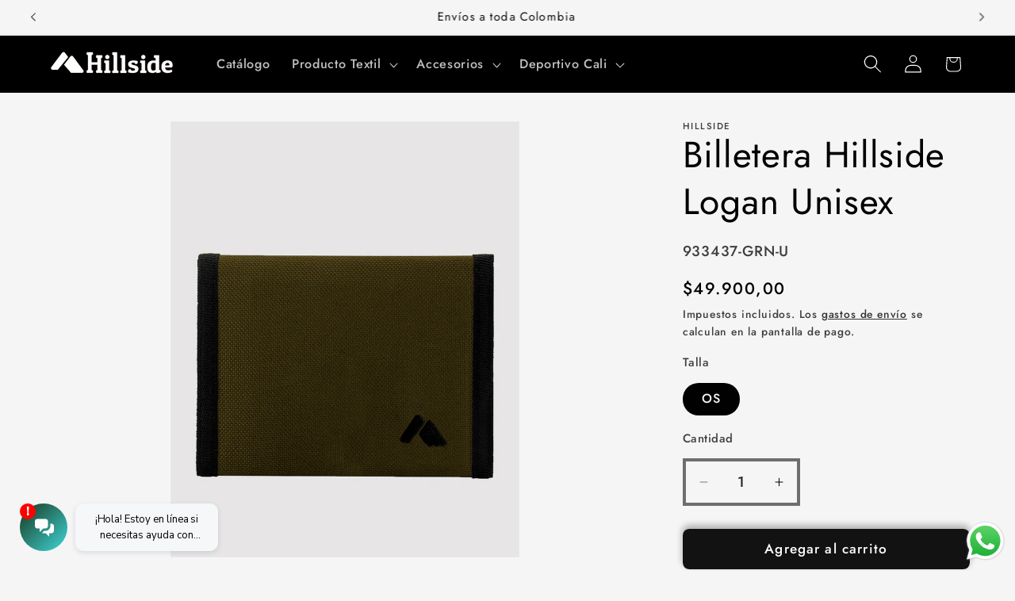

--- FILE ---
content_type: text/html; charset=utf-8
request_url: https://www.hillside.com.co/products/billetera-hillside-logan-unisex-vrd-oli-ngr
body_size: 39922
content:
<!doctype html>
<html class="js" lang="es">
  <head>
    <meta charset="utf-8">
    <meta http-equiv="X-UA-Compatible" content="IE=edge">
    <meta name="viewport" content="width=device-width,initial-scale=1">
    <meta name="theme-color" content="">
    <link rel="canonical" href="https://www.hillside.com.co/products/billetera-hillside-logan-unisex-vrd-oli-ngr"><link rel="icon" type="image/png" href="//www.hillside.com.co/cdn/shop/files/faviccon-2.png?crop=center&height=32&v=1761088151&width=32"><link rel="preconnect" href="https://fonts.shopifycdn.com" crossorigin><title>
      Billetera Hillside Logan Unisex
</title>

    
      <meta name="description" content="Billetera Hillside, tiene bolsillos organizadores, compartimientos, y tarjeteros en su interior con varios espacios, te brinda un estilo moderno y deportivo. Escribe a nuestra línea de WhatsApp +57 315 468 1323 para confirmar el color que deseas. Marca: Hillside Color: Verde Oliva/Negro Material: Poliéster">
    

    

<meta property="og:site_name" content="Hillside">
<meta property="og:url" content="https://www.hillside.com.co/products/billetera-hillside-logan-unisex-vrd-oli-ngr">
<meta property="og:title" content="Billetera Hillside Logan Unisex">
<meta property="og:type" content="product">
<meta property="og:description" content="Billetera Hillside, tiene bolsillos organizadores, compartimientos, y tarjeteros en su interior con varios espacios, te brinda un estilo moderno y deportivo. Escribe a nuestra línea de WhatsApp +57 315 468 1323 para confirmar el color que deseas. Marca: Hillside Color: Verde Oliva/Negro Material: Poliéster"><meta property="og:image" content="http://www.hillside.com.co/cdn/shop/files/VERDEOLIVAA.jpg?v=1754427831">
  <meta property="og:image:secure_url" content="https://www.hillside.com.co/cdn/shop/files/VERDEOLIVAA.jpg?v=1754427831">
  <meta property="og:image:width" content="1080">
  <meta property="og:image:height" content="1350"><meta property="og:price:amount" content="49.900,00">
  <meta property="og:price:currency" content="COP"><meta name="twitter:card" content="summary_large_image">
<meta name="twitter:title" content="Billetera Hillside Logan Unisex">
<meta name="twitter:description" content="Billetera Hillside, tiene bolsillos organizadores, compartimientos, y tarjeteros en su interior con varios espacios, te brinda un estilo moderno y deportivo. Escribe a nuestra línea de WhatsApp +57 315 468 1323 para confirmar el color que deseas. Marca: Hillside Color: Verde Oliva/Negro Material: Poliéster">


    <script src="//www.hillside.com.co/cdn/shop/t/5/assets/constants.js?v=132983761750457495441725632090" defer="defer"></script>
    <script src="//www.hillside.com.co/cdn/shop/t/5/assets/pubsub.js?v=158357773527763999511725632092" defer="defer"></script>
    <script src="//www.hillside.com.co/cdn/shop/t/5/assets/global.js?v=88558128918567037191725632090" defer="defer"></script>
    <script src="//www.hillside.com.co/cdn/shop/t/5/assets/details-disclosure.js?v=13653116266235556501725632090" defer="defer"></script>
    <script src="//www.hillside.com.co/cdn/shop/t/5/assets/details-modal.js?v=25581673532751508451725632090" defer="defer"></script>
    <script src="//www.hillside.com.co/cdn/shop/t/5/assets/search-form.js?v=133129549252120666541725632092" defer="defer"></script><script src="//www.hillside.com.co/cdn/shop/t/5/assets/animations.js?v=88693664871331136111725632089" defer="defer"></script><script>window.performance && window.performance.mark && window.performance.mark('shopify.content_for_header.start');</script><meta name="google-site-verification" content="fsWIpIyrMJkbfF4Wr5jCpSosOc85vKkiUCxKKZjyE-A">
<meta name="facebook-domain-verification" content="vpknswrkr0m2oa5npxe9j104m01eiy">
<meta id="shopify-digital-wallet" name="shopify-digital-wallet" content="/62430478516/digital_wallets/dialog">
<link rel="alternate" hreflang="x-default" href="https://www.hillside.com.co/products/billetera-hillside-logan-unisex-vrd-oli-ngr">
<link rel="alternate" hreflang="es" href="https://www.hillside.com.co/products/billetera-hillside-logan-unisex-vrd-oli-ngr">
<link rel="alternate" hreflang="es-EC" href="https://www.hillside.com.co/es-ec/products/billetera-hillside-logan-unisex-vrd-oli-ngr">
<link rel="alternate" type="application/json+oembed" href="https://www.hillside.com.co/products/billetera-hillside-logan-unisex-vrd-oli-ngr.oembed">
<script async="async" src="/checkouts/internal/preloads.js?locale=es-CO"></script>
<script id="shopify-features" type="application/json">{"accessToken":"dd8111cddf1a44a72c85f5f578d012dc","betas":["rich-media-storefront-analytics"],"domain":"www.hillside.com.co","predictiveSearch":true,"shopId":62430478516,"locale":"es"}</script>
<script>var Shopify = Shopify || {};
Shopify.shop = "hills-c189.myshopify.com";
Shopify.locale = "es";
Shopify.currency = {"active":"COP","rate":"1.0"};
Shopify.country = "CO";
Shopify.theme = {"name":"Updated copy of Dawn","id":137805037748,"schema_name":"Dawn","schema_version":"15.1.0","theme_store_id":887,"role":"main"};
Shopify.theme.handle = "null";
Shopify.theme.style = {"id":null,"handle":null};
Shopify.cdnHost = "www.hillside.com.co/cdn";
Shopify.routes = Shopify.routes || {};
Shopify.routes.root = "/";</script>
<script type="module">!function(o){(o.Shopify=o.Shopify||{}).modules=!0}(window);</script>
<script>!function(o){function n(){var o=[];function n(){o.push(Array.prototype.slice.apply(arguments))}return n.q=o,n}var t=o.Shopify=o.Shopify||{};t.loadFeatures=n(),t.autoloadFeatures=n()}(window);</script>
<script id="shop-js-analytics" type="application/json">{"pageType":"product"}</script>
<script defer="defer" async type="module" src="//www.hillside.com.co/cdn/shopifycloud/shop-js/modules/v2/client.init-shop-cart-sync_B5knhve2.es.esm.js"></script>
<script defer="defer" async type="module" src="//www.hillside.com.co/cdn/shopifycloud/shop-js/modules/v2/chunk.common_DUtBTchb.esm.js"></script>
<script type="module">
  await import("//www.hillside.com.co/cdn/shopifycloud/shop-js/modules/v2/client.init-shop-cart-sync_B5knhve2.es.esm.js");
await import("//www.hillside.com.co/cdn/shopifycloud/shop-js/modules/v2/chunk.common_DUtBTchb.esm.js");

  window.Shopify.SignInWithShop?.initShopCartSync?.({"fedCMEnabled":true,"windoidEnabled":true});

</script>
<script>(function() {
  var isLoaded = false;
  function asyncLoad() {
    if (isLoaded) return;
    isLoaded = true;
    var urls = ["https:\/\/www.hillside.com.co\/apps\/buckscc\/sdk.min.js?shop=hills-c189.myshopify.com","https:\/\/cdn.autoketing.org\/sdk-cdn\/recommended\/dist\/top-pin-embed.js?t=1708702108509087696\u0026shop=hills-c189.myshopify.com","https:\/\/boostsales.apps.avada.io\/scripttag\/avada-tracking.min.js?shop=hills-c189.myshopify.com"];
    for (var i = 0; i < urls.length; i++) {
      var s = document.createElement('script');
      s.type = 'text/javascript';
      s.async = true;
      s.src = urls[i];
      var x = document.getElementsByTagName('script')[0];
      x.parentNode.insertBefore(s, x);
    }
  };
  if(window.attachEvent) {
    window.attachEvent('onload', asyncLoad);
  } else {
    window.addEventListener('load', asyncLoad, false);
  }
})();</script>
<script id="__st">var __st={"a":62430478516,"offset":-18000,"reqid":"6b9bbbbe-b52a-46b7-921c-5c932e28a011-1768375457","pageurl":"www.hillside.com.co\/products\/billetera-hillside-logan-unisex-vrd-oli-ngr","u":"12ad397e4ad1","p":"product","rtyp":"product","rid":7299307831476};</script>
<script>window.ShopifyPaypalV4VisibilityTracking = true;</script>
<script id="captcha-bootstrap">!function(){'use strict';const t='contact',e='account',n='new_comment',o=[[t,t],['blogs',n],['comments',n],[t,'customer']],c=[[e,'customer_login'],[e,'guest_login'],[e,'recover_customer_password'],[e,'create_customer']],r=t=>t.map((([t,e])=>`form[action*='/${t}']:not([data-nocaptcha='true']) input[name='form_type'][value='${e}']`)).join(','),a=t=>()=>t?[...document.querySelectorAll(t)].map((t=>t.form)):[];function s(){const t=[...o],e=r(t);return a(e)}const i='password',u='form_key',d=['recaptcha-v3-token','g-recaptcha-response','h-captcha-response',i],f=()=>{try{return window.sessionStorage}catch{return}},m='__shopify_v',_=t=>t.elements[u];function p(t,e,n=!1){try{const o=window.sessionStorage,c=JSON.parse(o.getItem(e)),{data:r}=function(t){const{data:e,action:n}=t;return t[m]||n?{data:e,action:n}:{data:t,action:n}}(c);for(const[e,n]of Object.entries(r))t.elements[e]&&(t.elements[e].value=n);n&&o.removeItem(e)}catch(o){console.error('form repopulation failed',{error:o})}}const l='form_type',E='cptcha';function T(t){t.dataset[E]=!0}const w=window,h=w.document,L='Shopify',v='ce_forms',y='captcha';let A=!1;((t,e)=>{const n=(g='f06e6c50-85a8-45c8-87d0-21a2b65856fe',I='https://cdn.shopify.com/shopifycloud/storefront-forms-hcaptcha/ce_storefront_forms_captcha_hcaptcha.v1.5.2.iife.js',D={infoText:'Protegido por hCaptcha',privacyText:'Privacidad',termsText:'Términos'},(t,e,n)=>{const o=w[L][v],c=o.bindForm;if(c)return c(t,g,e,D).then(n);var r;o.q.push([[t,g,e,D],n]),r=I,A||(h.body.append(Object.assign(h.createElement('script'),{id:'captcha-provider',async:!0,src:r})),A=!0)});var g,I,D;w[L]=w[L]||{},w[L][v]=w[L][v]||{},w[L][v].q=[],w[L][y]=w[L][y]||{},w[L][y].protect=function(t,e){n(t,void 0,e),T(t)},Object.freeze(w[L][y]),function(t,e,n,w,h,L){const[v,y,A,g]=function(t,e,n){const i=e?o:[],u=t?c:[],d=[...i,...u],f=r(d),m=r(i),_=r(d.filter((([t,e])=>n.includes(e))));return[a(f),a(m),a(_),s()]}(w,h,L),I=t=>{const e=t.target;return e instanceof HTMLFormElement?e:e&&e.form},D=t=>v().includes(t);t.addEventListener('submit',(t=>{const e=I(t);if(!e)return;const n=D(e)&&!e.dataset.hcaptchaBound&&!e.dataset.recaptchaBound,o=_(e),c=g().includes(e)&&(!o||!o.value);(n||c)&&t.preventDefault(),c&&!n&&(function(t){try{if(!f())return;!function(t){const e=f();if(!e)return;const n=_(t);if(!n)return;const o=n.value;o&&e.removeItem(o)}(t);const e=Array.from(Array(32),(()=>Math.random().toString(36)[2])).join('');!function(t,e){_(t)||t.append(Object.assign(document.createElement('input'),{type:'hidden',name:u})),t.elements[u].value=e}(t,e),function(t,e){const n=f();if(!n)return;const o=[...t.querySelectorAll(`input[type='${i}']`)].map((({name:t})=>t)),c=[...d,...o],r={};for(const[a,s]of new FormData(t).entries())c.includes(a)||(r[a]=s);n.setItem(e,JSON.stringify({[m]:1,action:t.action,data:r}))}(t,e)}catch(e){console.error('failed to persist form',e)}}(e),e.submit())}));const S=(t,e)=>{t&&!t.dataset[E]&&(n(t,e.some((e=>e===t))),T(t))};for(const o of['focusin','change'])t.addEventListener(o,(t=>{const e=I(t);D(e)&&S(e,y())}));const B=e.get('form_key'),M=e.get(l),P=B&&M;t.addEventListener('DOMContentLoaded',(()=>{const t=y();if(P)for(const e of t)e.elements[l].value===M&&p(e,B);[...new Set([...A(),...v().filter((t=>'true'===t.dataset.shopifyCaptcha))])].forEach((e=>S(e,t)))}))}(h,new URLSearchParams(w.location.search),n,t,e,['guest_login'])})(!0,!0)}();</script>
<script integrity="sha256-4kQ18oKyAcykRKYeNunJcIwy7WH5gtpwJnB7kiuLZ1E=" data-source-attribution="shopify.loadfeatures" defer="defer" src="//www.hillside.com.co/cdn/shopifycloud/storefront/assets/storefront/load_feature-a0a9edcb.js" crossorigin="anonymous"></script>
<script data-source-attribution="shopify.dynamic_checkout.dynamic.init">var Shopify=Shopify||{};Shopify.PaymentButton=Shopify.PaymentButton||{isStorefrontPortableWallets:!0,init:function(){window.Shopify.PaymentButton.init=function(){};var t=document.createElement("script");t.src="https://www.hillside.com.co/cdn/shopifycloud/portable-wallets/latest/portable-wallets.es.js",t.type="module",document.head.appendChild(t)}};
</script>
<script data-source-attribution="shopify.dynamic_checkout.buyer_consent">
  function portableWalletsHideBuyerConsent(e){var t=document.getElementById("shopify-buyer-consent"),n=document.getElementById("shopify-subscription-policy-button");t&&n&&(t.classList.add("hidden"),t.setAttribute("aria-hidden","true"),n.removeEventListener("click",e))}function portableWalletsShowBuyerConsent(e){var t=document.getElementById("shopify-buyer-consent"),n=document.getElementById("shopify-subscription-policy-button");t&&n&&(t.classList.remove("hidden"),t.removeAttribute("aria-hidden"),n.addEventListener("click",e))}window.Shopify?.PaymentButton&&(window.Shopify.PaymentButton.hideBuyerConsent=portableWalletsHideBuyerConsent,window.Shopify.PaymentButton.showBuyerConsent=portableWalletsShowBuyerConsent);
</script>
<script data-source-attribution="shopify.dynamic_checkout.cart.bootstrap">document.addEventListener("DOMContentLoaded",(function(){function t(){return document.querySelector("shopify-accelerated-checkout-cart, shopify-accelerated-checkout")}if(t())Shopify.PaymentButton.init();else{new MutationObserver((function(e,n){t()&&(Shopify.PaymentButton.init(),n.disconnect())})).observe(document.body,{childList:!0,subtree:!0})}}));
</script>
<script id="sections-script" data-sections="header" defer="defer" src="//www.hillside.com.co/cdn/shop/t/5/compiled_assets/scripts.js?5314"></script>
<script>window.performance && window.performance.mark && window.performance.mark('shopify.content_for_header.end');</script>


    <style data-shopify>
      @font-face {
  font-family: Jost;
  font-weight: 500;
  font-style: normal;
  font-display: swap;
  src: url("//www.hillside.com.co/cdn/fonts/jost/jost_n5.7c8497861ffd15f4e1284cd221f14658b0e95d61.woff2") format("woff2"),
       url("//www.hillside.com.co/cdn/fonts/jost/jost_n5.fb6a06896db583cc2df5ba1b30d9c04383119dd9.woff") format("woff");
}

      @font-face {
  font-family: Jost;
  font-weight: 700;
  font-style: normal;
  font-display: swap;
  src: url("//www.hillside.com.co/cdn/fonts/jost/jost_n7.921dc18c13fa0b0c94c5e2517ffe06139c3615a3.woff2") format("woff2"),
       url("//www.hillside.com.co/cdn/fonts/jost/jost_n7.cbfc16c98c1e195f46c536e775e4e959c5f2f22b.woff") format("woff");
}

      @font-face {
  font-family: Jost;
  font-weight: 500;
  font-style: italic;
  font-display: swap;
  src: url("//www.hillside.com.co/cdn/fonts/jost/jost_i5.a6c7dbde35f2b89f8461eacda9350127566e5d51.woff2") format("woff2"),
       url("//www.hillside.com.co/cdn/fonts/jost/jost_i5.2b58baee736487eede6bcdb523ca85eea2418357.woff") format("woff");
}

      @font-face {
  font-family: Jost;
  font-weight: 700;
  font-style: italic;
  font-display: swap;
  src: url("//www.hillside.com.co/cdn/fonts/jost/jost_i7.d8201b854e41e19d7ed9b1a31fe4fe71deea6d3f.woff2") format("woff2"),
       url("//www.hillside.com.co/cdn/fonts/jost/jost_i7.eae515c34e26b6c853efddc3fc0c552e0de63757.woff") format("woff");
}

      @font-face {
  font-family: Jost;
  font-weight: 400;
  font-style: normal;
  font-display: swap;
  src: url("//www.hillside.com.co/cdn/fonts/jost/jost_n4.d47a1b6347ce4a4c9f437608011273009d91f2b7.woff2") format("woff2"),
       url("//www.hillside.com.co/cdn/fonts/jost/jost_n4.791c46290e672b3f85c3d1c651ef2efa3819eadd.woff") format("woff");
}


      
        :root,
        .color-background-1 {
          --color-background: 245,245,245;
        
          --gradient-background: #f5f5f5;
        

        

        --color-foreground: 0,0,0;
        --color-background-contrast: 181,181,181;
        --color-shadow: 18,18,18;
        --color-button: 18,18,18;
        --color-button-text: 255,255,255;
        --color-secondary-button: 245,245,245;
        --color-secondary-button-text: 18,18,18;
        --color-link: 18,18,18;
        --color-badge-foreground: 0,0,0;
        --color-badge-background: 245,245,245;
        --color-badge-border: 0,0,0;
        --payment-terms-background-color: rgb(245 245 245);
      }
      
        
        .color-background-2 {
          --color-background: 243,243,243;
        
          --gradient-background: #f3f3f3;
        

        

        --color-foreground: 18,18,18;
        --color-background-contrast: 179,179,179;
        --color-shadow: 18,18,18;
        --color-button: 18,18,18;
        --color-button-text: 243,243,243;
        --color-secondary-button: 243,243,243;
        --color-secondary-button-text: 18,18,18;
        --color-link: 18,18,18;
        --color-badge-foreground: 18,18,18;
        --color-badge-background: 243,243,243;
        --color-badge-border: 18,18,18;
        --payment-terms-background-color: rgb(243 243 243);
      }
      
        
        .color-inverse {
          --color-background: 36,40,51;
        
          --gradient-background: #242833;
        

        

        --color-foreground: 255,255,255;
        --color-background-contrast: 47,52,66;
        --color-shadow: 18,18,18;
        --color-button: 255,255,255;
        --color-button-text: 0,0,0;
        --color-secondary-button: 36,40,51;
        --color-secondary-button-text: 255,255,255;
        --color-link: 255,255,255;
        --color-badge-foreground: 255,255,255;
        --color-badge-background: 36,40,51;
        --color-badge-border: 255,255,255;
        --payment-terms-background-color: rgb(36 40 51);
      }
      
        
        .color-accent-1 {
          --color-background: 0,0,0;
        
          --gradient-background: #000000;
        

        

        --color-foreground: 255,255,255;
        --color-background-contrast: 128,128,128;
        --color-shadow: 18,18,18;
        --color-button: 255,255,255;
        --color-button-text: 18,18,18;
        --color-secondary-button: 0,0,0;
        --color-secondary-button-text: 255,255,255;
        --color-link: 255,255,255;
        --color-badge-foreground: 255,255,255;
        --color-badge-background: 0,0,0;
        --color-badge-border: 255,255,255;
        --payment-terms-background-color: rgb(0 0 0);
      }
      
        
        .color-accent-2 {
          --color-background: 229,35,31;
        
          --gradient-background: #e5231f;
        

        

        --color-foreground: 255,255,255;
        --color-background-contrast: 119,16,14;
        --color-shadow: 18,18,18;
        --color-button: 255,255,255;
        --color-button-text: 221,29,29;
        --color-secondary-button: 229,35,31;
        --color-secondary-button-text: 255,255,255;
        --color-link: 255,255,255;
        --color-badge-foreground: 255,255,255;
        --color-badge-background: 229,35,31;
        --color-badge-border: 255,255,255;
        --payment-terms-background-color: rgb(229 35 31);
      }
      
        
        .color-scheme-ccfed650-de59-4f8d-8e08-0011dc4c5e75 {
          --color-background: 0,0,0;
        
          --gradient-background: #000000;
        

        

        --color-foreground: 0,0,0;
        --color-background-contrast: 128,128,128;
        --color-shadow: 18,18,18;
        --color-button: 18,18,18;
        --color-button-text: 255,255,255;
        --color-secondary-button: 0,0,0;
        --color-secondary-button-text: 18,18,18;
        --color-link: 18,18,18;
        --color-badge-foreground: 0,0,0;
        --color-badge-background: 0,0,0;
        --color-badge-border: 0,0,0;
        --payment-terms-background-color: rgb(0 0 0);
      }
      
        
        .color-scheme-acacb807-ef32-40d1-8b21-ca355f1743e1 {
          --color-background: 245,245,245;
        
          --gradient-background: #f5f5f5;
        

        

        --color-foreground: 0,0,0;
        --color-background-contrast: 181,181,181;
        --color-shadow: 18,18,18;
        --color-button: 18,18,18;
        --color-button-text: 255,255,255;
        --color-secondary-button: 245,245,245;
        --color-secondary-button-text: 18,18,18;
        --color-link: 18,18,18;
        --color-badge-foreground: 0,0,0;
        --color-badge-background: 245,245,245;
        --color-badge-border: 0,0,0;
        --payment-terms-background-color: rgb(245 245 245);
      }
      
        
        .color-scheme-91e7b73e-2daf-4b84-9580-daaba15c5365 {
          --color-background: 0,0,0;
        
          --gradient-background: #000000;
        

        

        --color-foreground: 255,255,255;
        --color-background-contrast: 128,128,128;
        --color-shadow: 243,243,243;
        --color-button: 229,35,31;
        --color-button-text: 255,255,255;
        --color-secondary-button: 0,0,0;
        --color-secondary-button-text: 255,255,255;
        --color-link: 255,255,255;
        --color-badge-foreground: 255,255,255;
        --color-badge-background: 0,0,0;
        --color-badge-border: 255,255,255;
        --payment-terms-background-color: rgb(0 0 0);
      }
      
        
        .color-scheme-74d7371a-99d8-4cef-8c1d-00379c1e1392 {
          --color-background: 0,0,0;
        
          --gradient-background: rgba(0,0,0,0);
        

        

        --color-foreground: 229,35,31;
        --color-background-contrast: 128,128,128;
        --color-shadow: 245,245,245;
        --color-button: 255,255,255;
        --color-button-text: 245,245,245;
        --color-secondary-button: 0,0,0;
        --color-secondary-button-text: 255,255,255;
        --color-link: 255,255,255;
        --color-badge-foreground: 229,35,31;
        --color-badge-background: 0,0,0;
        --color-badge-border: 229,35,31;
        --payment-terms-background-color: rgb(0 0 0);
      }
      
        
        .color-scheme-6870ae3c-ed9d-4965-b918-0976ec031fa1 {
          --color-background: 245,245,245;
        
          --gradient-background: #f5f5f5;
        

        

        --color-foreground: 0,0,0;
        --color-background-contrast: 181,181,181;
        --color-shadow: 18,18,18;
        --color-button: 18,18,18;
        --color-button-text: 255,255,255;
        --color-secondary-button: 245,245,245;
        --color-secondary-button-text: 18,18,18;
        --color-link: 18,18,18;
        --color-badge-foreground: 0,0,0;
        --color-badge-background: 245,245,245;
        --color-badge-border: 0,0,0;
        --payment-terms-background-color: rgb(245 245 245);
      }
      
        
        .color-scheme-cb542e4d-a2c6-4a4e-9bc8-97d85ff91d28 {
          --color-background: 0,0,0;
        
          --gradient-background: #000000;
        

        

        --color-foreground: 255,255,255;
        --color-background-contrast: 128,128,128;
        --color-shadow: 221,29,29;
        --color-button: 243,243,243;
        --color-button-text: 255,255,255;
        --color-secondary-button: 0,0,0;
        --color-secondary-button-text: 255,255,255;
        --color-link: 255,255,255;
        --color-badge-foreground: 255,255,255;
        --color-badge-background: 0,0,0;
        --color-badge-border: 255,255,255;
        --payment-terms-background-color: rgb(0 0 0);
      }
      
        
        .color-scheme-e53cd8c0-e05e-4062-873d-f01ec7b0a31c {
          --color-background: 0,0,0;
        
          --gradient-background: #000000;
        

        

        --color-foreground: 0,0,0;
        --color-background-contrast: 128,128,128;
        --color-shadow: 81,81,81;
        --color-button: 255,255,255;
        --color-button-text: 255,255,255;
        --color-secondary-button: 0,0,0;
        --color-secondary-button-text: 245,245,245;
        --color-link: 245,245,245;
        --color-badge-foreground: 0,0,0;
        --color-badge-background: 0,0,0;
        --color-badge-border: 0,0,0;
        --payment-terms-background-color: rgb(0 0 0);
      }
      

      body, .color-background-1, .color-background-2, .color-inverse, .color-accent-1, .color-accent-2, .color-scheme-ccfed650-de59-4f8d-8e08-0011dc4c5e75, .color-scheme-acacb807-ef32-40d1-8b21-ca355f1743e1, .color-scheme-91e7b73e-2daf-4b84-9580-daaba15c5365, .color-scheme-74d7371a-99d8-4cef-8c1d-00379c1e1392, .color-scheme-6870ae3c-ed9d-4965-b918-0976ec031fa1, .color-scheme-cb542e4d-a2c6-4a4e-9bc8-97d85ff91d28, .color-scheme-e53cd8c0-e05e-4062-873d-f01ec7b0a31c {
        color: rgba(var(--color-foreground), 0.75);
        background-color: rgb(var(--color-background));
      }

      :root {
        --font-body-family: Jost, sans-serif;
        --font-body-style: normal;
        --font-body-weight: 500;
        --font-body-weight-bold: 800;

        --font-heading-family: Jost, sans-serif;
        --font-heading-style: normal;
        --font-heading-weight: 400;

        --font-body-scale: 1.15;
        --font-heading-scale: 1.0;

        --media-padding: px;
        --media-border-opacity: 0.05;
        --media-border-width: 1px;
        --media-radius: 0px;
        --media-shadow-opacity: 0.0;
        --media-shadow-horizontal-offset: 0px;
        --media-shadow-vertical-offset: 0px;
        --media-shadow-blur-radius: 5px;
        --media-shadow-visible: 0;

        --page-width: 160rem;
        --page-width-margin: 0rem;

        --product-card-image-padding: 0.0rem;
        --product-card-corner-radius: 0.0rem;
        --product-card-text-alignment: center;
        --product-card-border-width: 0.0rem;
        --product-card-border-opacity: 0.1;
        --product-card-shadow-opacity: 0.0;
        --product-card-shadow-visible: 0;
        --product-card-shadow-horizontal-offset: 0.0rem;
        --product-card-shadow-vertical-offset: 0.4rem;
        --product-card-shadow-blur-radius: 0.5rem;

        --collection-card-image-padding: 0.4rem;
        --collection-card-corner-radius: 0.0rem;
        --collection-card-text-alignment: center;
        --collection-card-border-width: 0.0rem;
        --collection-card-border-opacity: 0.1;
        --collection-card-shadow-opacity: 0.0;
        --collection-card-shadow-visible: 0;
        --collection-card-shadow-horizontal-offset: 0.0rem;
        --collection-card-shadow-vertical-offset: 0.4rem;
        --collection-card-shadow-blur-radius: 0.5rem;

        --blog-card-image-padding: 0.0rem;
        --blog-card-corner-radius: 0.0rem;
        --blog-card-text-alignment: center;
        --blog-card-border-width: 0.0rem;
        --blog-card-border-opacity: 0.1;
        --blog-card-shadow-opacity: 0.0;
        --blog-card-shadow-visible: 0;
        --blog-card-shadow-horizontal-offset: 0.0rem;
        --blog-card-shadow-vertical-offset: 0.4rem;
        --blog-card-shadow-blur-radius: 0.5rem;

        --badge-corner-radius: 3.4rem;

        --popup-border-width: 1px;
        --popup-border-opacity: 0.1;
        --popup-corner-radius: 0px;
        --popup-shadow-opacity: 0.05;
        --popup-shadow-horizontal-offset: 0px;
        --popup-shadow-vertical-offset: 4px;
        --popup-shadow-blur-radius: 5px;

        --drawer-border-width: 1px;
        --drawer-border-opacity: 0.1;
        --drawer-shadow-opacity: 0.0;
        --drawer-shadow-horizontal-offset: 0px;
        --drawer-shadow-vertical-offset: 4px;
        --drawer-shadow-blur-radius: 5px;

        --spacing-sections-desktop: 4px;
        --spacing-sections-mobile: 4px;

        --grid-desktop-vertical-spacing: 8px;
        --grid-desktop-horizontal-spacing: 4px;
        --grid-mobile-vertical-spacing: 4px;
        --grid-mobile-horizontal-spacing: 2px;

        --text-boxes-border-opacity: 0.1;
        --text-boxes-border-width: 0px;
        --text-boxes-radius: 0px;
        --text-boxes-shadow-opacity: 0.0;
        --text-boxes-shadow-visible: 0;
        --text-boxes-shadow-horizontal-offset: 0px;
        --text-boxes-shadow-vertical-offset: 4px;
        --text-boxes-shadow-blur-radius: 5px;

        --buttons-radius: 8px;
        --buttons-radius-outset: 8px;
        --buttons-border-width: 0px;
        --buttons-border-opacity: 0.4;
        --buttons-shadow-opacity: 0.35;
        --buttons-shadow-visible: 1;
        --buttons-shadow-horizontal-offset: 0px;
        --buttons-shadow-vertical-offset: -4px;
        --buttons-shadow-blur-radius: 10px;
        --buttons-border-offset: 0.3px;

        --inputs-radius: 0px;
        --inputs-border-width: 4px;
        --inputs-border-opacity: 0.55;
        --inputs-shadow-opacity: 0.0;
        --inputs-shadow-horizontal-offset: 0px;
        --inputs-margin-offset: 0px;
        --inputs-shadow-vertical-offset: -2px;
        --inputs-shadow-blur-radius: 5px;
        --inputs-radius-outset: 0px;

        --variant-pills-radius: 40px;
        --variant-pills-border-width: 1px;
        --variant-pills-border-opacity: 0.55;
        --variant-pills-shadow-opacity: 0.0;
        --variant-pills-shadow-horizontal-offset: 4px;
        --variant-pills-shadow-vertical-offset: 4px;
        --variant-pills-shadow-blur-radius: 5px;
      }

      *,
      *::before,
      *::after {
        box-sizing: inherit;
      }

      html {
        box-sizing: border-box;
        font-size: calc(var(--font-body-scale) * 62.5%);
        height: 100%;
      }

      body {
        display: grid;
        grid-template-rows: auto auto 1fr auto;
        grid-template-columns: 100%;
        min-height: 100%;
        margin: 0;
        font-size: 1.5rem;
        letter-spacing: 0.06rem;
        line-height: calc(1 + 0.8 / var(--font-body-scale));
        font-family: var(--font-body-family);
        font-style: var(--font-body-style);
        font-weight: var(--font-body-weight);
      }

      @media screen and (min-width: 750px) {
        body {
          font-size: 1.6rem;
        }
      }
    </style>

    <link href="//www.hillside.com.co/cdn/shop/t/5/assets/base.css?v=60940328920793457511725981948" rel="stylesheet" type="text/css" media="all" />
    <link rel="stylesheet" href="//www.hillside.com.co/cdn/shop/t/5/assets/component-cart-items.css?v=123238115697927560811725632090" media="print" onload="this.media='all'"><link href="//www.hillside.com.co/cdn/shop/t/5/assets/component-cart-drawer.css?v=112801333748515159671725632090" rel="stylesheet" type="text/css" media="all" />
      <link href="//www.hillside.com.co/cdn/shop/t/5/assets/component-cart.css?v=165982380921400067651725632090" rel="stylesheet" type="text/css" media="all" />
      <link href="//www.hillside.com.co/cdn/shop/t/5/assets/component-totals.css?v=15906652033866631521725632090" rel="stylesheet" type="text/css" media="all" />
      <link href="//www.hillside.com.co/cdn/shop/t/5/assets/component-price.css?v=70172745017360139101725632090" rel="stylesheet" type="text/css" media="all" />
      <link href="//www.hillside.com.co/cdn/shop/t/5/assets/component-discounts.css?v=152760482443307489271725632090" rel="stylesheet" type="text/css" media="all" />

      <link rel="preload" as="font" href="//www.hillside.com.co/cdn/fonts/jost/jost_n5.7c8497861ffd15f4e1284cd221f14658b0e95d61.woff2" type="font/woff2" crossorigin>
      

      <link rel="preload" as="font" href="//www.hillside.com.co/cdn/fonts/jost/jost_n4.d47a1b6347ce4a4c9f437608011273009d91f2b7.woff2" type="font/woff2" crossorigin>
      
<link href="//www.hillside.com.co/cdn/shop/t/5/assets/component-localization-form.css?v=86199867289619414191725632090" rel="stylesheet" type="text/css" media="all" />
      <script src="//www.hillside.com.co/cdn/shop/t/5/assets/localization-form.js?v=144176611646395275351725632092" defer="defer"></script><link
        rel="stylesheet"
        href="//www.hillside.com.co/cdn/shop/t/5/assets/component-predictive-search.css?v=118923337488134913561725632090"
        media="print"
        onload="this.media='all'"
      ><script>
      if (Shopify.designMode) {
        document.documentElement.classList.add('shopify-design-mode');
      }
    </script>
  <!-- BEGIN app block: shopify://apps/recommended-product-salesup/blocks/app-embed/28c5212f-728d-4d10-a8b6-81dc32610afb -->
<!-- END app block --><!-- BEGIN app block: shopify://apps/bucks/blocks/app-embed/4f0a9b06-9da4-4a49-b378-2de9d23a3af3 -->
<script>
  window.bucksCC = window.bucksCC || {};
  window.bucksCC.metaConfig = {};
  window.bucksCC.reConvert = function() {};
  "function" != typeof Object.assign && (Object.assign = function(n) {
    if (null == n) 
      throw new TypeError("Cannot convert undefined or null to object");
    



    for (var r = Object(n), t = 1; t < arguments.length; t++) {
      var e = arguments[t];
      if (null != e) 
        for (var o in e) 
          e.hasOwnProperty(o) && (r[o] = e[o])
    }
    return r
  });

const bucks_validateJson = json => {
    let checkedJson;
    try {
        checkedJson = JSON.parse(json);
    } catch (error) { }
    return checkedJson;
};

  const bucks_encodedData = "";

  const bucks_myshopifyDomain = "www.hillside.com.co";

  const decodedURI = atob(bucks_encodedData);
  const bucks_decodedString = decodeURIComponent(decodedURI);


  const bucks_parsedData = bucks_validateJson(bucks_decodedString) || {};
  Object.assign(window.bucksCC.metaConfig, {

    ... bucks_parsedData,
    money_format: "\u003cspan class=money\u003e${{amount_with_comma_separator}}\u003c\/span\u003e",
    money_with_currency_format: "\u003cspan class=money\u003e${{amount_with_comma_separator}} COP\u003c\/span\u003e",
    userCurrency: "COP"

  });
  window.bucksCC.reConvert = function() {};
  window.bucksCC.themeAppExtension = true;
  window.bucksCC.metaConfig.multiCurrencies = [];
  window.bucksCC.localization = {};
  
  

  window.bucksCC.localization.availableCountries = ["CO","EC"];
  window.bucksCC.localization.availableLanguages = ["es"];

  
  window.bucksCC.metaConfig.multiCurrencies = "COP".split(',') || '';
  window.bucksCC.metaConfig.cartCurrency = "COP" || '';

  if ((((window || {}).bucksCC || {}).metaConfig || {}).instantLoader) {
    self.fetch || (self.fetch = function(e, n) {
      return n = n || {},
      new Promise(function(t, s) {
        var r = new XMLHttpRequest,
          o = [],
          u = [],
          i = {},
          a = function() {
            return {
              ok: 2 == (r.status / 100 | 0),
              statusText: r.statusText,
              status: r.status,
              url: r.responseURL,
              text: function() {
                return Promise.resolve(r.responseText)
              },
              json: function() {
                return Promise.resolve(JSON.parse(r.responseText))
              },
              blob: function() {
                return Promise.resolve(new Blob([r.response]))
              },
              clone: a,
              headers: {
                keys: function() {
                  return o
                },
                entries: function() {
                  return u
                },
                get: function(e) {
                  return i[e.toLowerCase()]
                },
                has: function(e) {
                  return e.toLowerCase() in i
                }
              }
            }
          };
        for (var c in r.open(n.method || "get", e, !0), r.onload = function() {
          r.getAllResponseHeaders().replace(/^(.*?):[^S\n]*([sS]*?)$/gm, function(e, n, t) {
            o.push(n = n.toLowerCase()),
            u.push([n, t]),
            i[n] = i[n]
              ? i[n] + "," + t
              : t
          }),
          t(a())
        },
        r.onerror = s,
        r.withCredentials = "include" == n.credentials,
        n.headers) 
          r.setRequestHeader(c, n.headers[c]);
        r.send(n.body || null)
      })
    });
    !function() {
      function t(t) {
        const e = document.createElement("style");
        e.innerText = t,
        document.head.appendChild(e)
      }
      function e(t) {
        const e = document.createElement("script");
        e.type = "text/javascript",
        e.text = t,
        document.head.appendChild(e),
        console.log("%cBUCKSCC: Instant Loader Activated ⚡️", "background: #1c64f6; color: #fff; font-size: 12px; font-weight:bold; padding: 5px 10px; border-radius: 3px")
      }
      let n = sessionStorage.getItem("bucksccHash");
      (
        n = n
          ? JSON.parse(n)
          : null
      )
        ? e(n)
        : fetch(`https://${bucks_myshopifyDomain}/apps/buckscc/sdk.min.js`, {mode: "no-cors"}).then(function(t) {
          return t.text()
        }).then(function(t) {
          if ((t || "").length > 100) {
            const o = JSON.stringify(t);
            sessionStorage.setItem("bucksccHash", o),
            n = t,
            e(t)
          }
        })
    }();
  }

  const themeAppExLoadEvent = new Event("BUCKSCC_THEME-APP-EXTENSION_LOADED", { bubbles: true, cancelable: false });

  // Dispatch the custom event on the window
  window.dispatchEvent(themeAppExLoadEvent);

</script><!-- END app block --><link href="https://cdn.shopify.com/extensions/019bb908-80cc-7124-ac59-cf31cf910126/discount-mixer-1074/assets/styles-discount-view.min.CFx5iYFW.css" rel="stylesheet" type="text/css" media="all">
<script src="https://cdn.shopify.com/extensions/019b9ccc-fd4d-7067-9efd-54c06a24bc3b/recommended-product-sales-79/assets/top-pin-embed.js" type="text/javascript" defer="defer"></script>
<script src="https://cdn.shopify.com/extensions/019ba2d3-5579-7382-9582-e9b49f858129/bucks-23/assets/widgetLoader.js" type="text/javascript" defer="defer"></script>
<script src="https://cdn.shopify.com/extensions/019baf3f-4960-7b19-95ce-9854c4be1c8f/terms-relentless-130/assets/terms.js" type="text/javascript" defer="defer"></script>
<link href="https://cdn.shopify.com/extensions/019baf3f-4960-7b19-95ce-9854c4be1c8f/terms-relentless-130/assets/style.min.css" rel="stylesheet" type="text/css" media="all">
<script src="https://cdn.shopify.com/extensions/019a8315-1245-7ed7-8408-5ce0a02a8d74/wizybot-136/assets/bundle.js" type="text/javascript" defer="defer"></script>
<script src="https://cdn.shopify.com/extensions/019b6dda-9f81-7c8b-b5f5-7756ae4a26fb/dondy-whatsapp-chat-widget-85/assets/ChatBubble.js" type="text/javascript" defer="defer"></script>
<link href="https://cdn.shopify.com/extensions/019b6dda-9f81-7c8b-b5f5-7756ae4a26fb/dondy-whatsapp-chat-widget-85/assets/ChatBubble.css" rel="stylesheet" type="text/css" media="all">
<link href="https://monorail-edge.shopifysvc.com" rel="dns-prefetch">
<script>(function(){if ("sendBeacon" in navigator && "performance" in window) {try {var session_token_from_headers = performance.getEntriesByType('navigation')[0].serverTiming.find(x => x.name == '_s').description;} catch {var session_token_from_headers = undefined;}var session_cookie_matches = document.cookie.match(/_shopify_s=([^;]*)/);var session_token_from_cookie = session_cookie_matches && session_cookie_matches.length === 2 ? session_cookie_matches[1] : "";var session_token = session_token_from_headers || session_token_from_cookie || "";function handle_abandonment_event(e) {var entries = performance.getEntries().filter(function(entry) {return /monorail-edge.shopifysvc.com/.test(entry.name);});if (!window.abandonment_tracked && entries.length === 0) {window.abandonment_tracked = true;var currentMs = Date.now();var navigation_start = performance.timing.navigationStart;var payload = {shop_id: 62430478516,url: window.location.href,navigation_start,duration: currentMs - navigation_start,session_token,page_type: "product"};window.navigator.sendBeacon("https://monorail-edge.shopifysvc.com/v1/produce", JSON.stringify({schema_id: "online_store_buyer_site_abandonment/1.1",payload: payload,metadata: {event_created_at_ms: currentMs,event_sent_at_ms: currentMs}}));}}window.addEventListener('pagehide', handle_abandonment_event);}}());</script>
<script id="web-pixels-manager-setup">(function e(e,d,r,n,o){if(void 0===o&&(o={}),!Boolean(null===(a=null===(i=window.Shopify)||void 0===i?void 0:i.analytics)||void 0===a?void 0:a.replayQueue)){var i,a;window.Shopify=window.Shopify||{};var t=window.Shopify;t.analytics=t.analytics||{};var s=t.analytics;s.replayQueue=[],s.publish=function(e,d,r){return s.replayQueue.push([e,d,r]),!0};try{self.performance.mark("wpm:start")}catch(e){}var l=function(){var e={modern:/Edge?\/(1{2}[4-9]|1[2-9]\d|[2-9]\d{2}|\d{4,})\.\d+(\.\d+|)|Firefox\/(1{2}[4-9]|1[2-9]\d|[2-9]\d{2}|\d{4,})\.\d+(\.\d+|)|Chrom(ium|e)\/(9{2}|\d{3,})\.\d+(\.\d+|)|(Maci|X1{2}).+ Version\/(15\.\d+|(1[6-9]|[2-9]\d|\d{3,})\.\d+)([,.]\d+|)( \(\w+\)|)( Mobile\/\w+|) Safari\/|Chrome.+OPR\/(9{2}|\d{3,})\.\d+\.\d+|(CPU[ +]OS|iPhone[ +]OS|CPU[ +]iPhone|CPU IPhone OS|CPU iPad OS)[ +]+(15[._]\d+|(1[6-9]|[2-9]\d|\d{3,})[._]\d+)([._]\d+|)|Android:?[ /-](13[3-9]|1[4-9]\d|[2-9]\d{2}|\d{4,})(\.\d+|)(\.\d+|)|Android.+Firefox\/(13[5-9]|1[4-9]\d|[2-9]\d{2}|\d{4,})\.\d+(\.\d+|)|Android.+Chrom(ium|e)\/(13[3-9]|1[4-9]\d|[2-9]\d{2}|\d{4,})\.\d+(\.\d+|)|SamsungBrowser\/([2-9]\d|\d{3,})\.\d+/,legacy:/Edge?\/(1[6-9]|[2-9]\d|\d{3,})\.\d+(\.\d+|)|Firefox\/(5[4-9]|[6-9]\d|\d{3,})\.\d+(\.\d+|)|Chrom(ium|e)\/(5[1-9]|[6-9]\d|\d{3,})\.\d+(\.\d+|)([\d.]+$|.*Safari\/(?![\d.]+ Edge\/[\d.]+$))|(Maci|X1{2}).+ Version\/(10\.\d+|(1[1-9]|[2-9]\d|\d{3,})\.\d+)([,.]\d+|)( \(\w+\)|)( Mobile\/\w+|) Safari\/|Chrome.+OPR\/(3[89]|[4-9]\d|\d{3,})\.\d+\.\d+|(CPU[ +]OS|iPhone[ +]OS|CPU[ +]iPhone|CPU IPhone OS|CPU iPad OS)[ +]+(10[._]\d+|(1[1-9]|[2-9]\d|\d{3,})[._]\d+)([._]\d+|)|Android:?[ /-](13[3-9]|1[4-9]\d|[2-9]\d{2}|\d{4,})(\.\d+|)(\.\d+|)|Mobile Safari.+OPR\/([89]\d|\d{3,})\.\d+\.\d+|Android.+Firefox\/(13[5-9]|1[4-9]\d|[2-9]\d{2}|\d{4,})\.\d+(\.\d+|)|Android.+Chrom(ium|e)\/(13[3-9]|1[4-9]\d|[2-9]\d{2}|\d{4,})\.\d+(\.\d+|)|Android.+(UC? ?Browser|UCWEB|U3)[ /]?(15\.([5-9]|\d{2,})|(1[6-9]|[2-9]\d|\d{3,})\.\d+)\.\d+|SamsungBrowser\/(5\.\d+|([6-9]|\d{2,})\.\d+)|Android.+MQ{2}Browser\/(14(\.(9|\d{2,})|)|(1[5-9]|[2-9]\d|\d{3,})(\.\d+|))(\.\d+|)|K[Aa][Ii]OS\/(3\.\d+|([4-9]|\d{2,})\.\d+)(\.\d+|)/},d=e.modern,r=e.legacy,n=navigator.userAgent;return n.match(d)?"modern":n.match(r)?"legacy":"unknown"}(),u="modern"===l?"modern":"legacy",c=(null!=n?n:{modern:"",legacy:""})[u],f=function(e){return[e.baseUrl,"/wpm","/b",e.hashVersion,"modern"===e.buildTarget?"m":"l",".js"].join("")}({baseUrl:d,hashVersion:r,buildTarget:u}),m=function(e){var d=e.version,r=e.bundleTarget,n=e.surface,o=e.pageUrl,i=e.monorailEndpoint;return{emit:function(e){var a=e.status,t=e.errorMsg,s=(new Date).getTime(),l=JSON.stringify({metadata:{event_sent_at_ms:s},events:[{schema_id:"web_pixels_manager_load/3.1",payload:{version:d,bundle_target:r,page_url:o,status:a,surface:n,error_msg:t},metadata:{event_created_at_ms:s}}]});if(!i)return console&&console.warn&&console.warn("[Web Pixels Manager] No Monorail endpoint provided, skipping logging."),!1;try{return self.navigator.sendBeacon.bind(self.navigator)(i,l)}catch(e){}var u=new XMLHttpRequest;try{return u.open("POST",i,!0),u.setRequestHeader("Content-Type","text/plain"),u.send(l),!0}catch(e){return console&&console.warn&&console.warn("[Web Pixels Manager] Got an unhandled error while logging to Monorail."),!1}}}}({version:r,bundleTarget:l,surface:e.surface,pageUrl:self.location.href,monorailEndpoint:e.monorailEndpoint});try{o.browserTarget=l,function(e){var d=e.src,r=e.async,n=void 0===r||r,o=e.onload,i=e.onerror,a=e.sri,t=e.scriptDataAttributes,s=void 0===t?{}:t,l=document.createElement("script"),u=document.querySelector("head"),c=document.querySelector("body");if(l.async=n,l.src=d,a&&(l.integrity=a,l.crossOrigin="anonymous"),s)for(var f in s)if(Object.prototype.hasOwnProperty.call(s,f))try{l.dataset[f]=s[f]}catch(e){}if(o&&l.addEventListener("load",o),i&&l.addEventListener("error",i),u)u.appendChild(l);else{if(!c)throw new Error("Did not find a head or body element to append the script");c.appendChild(l)}}({src:f,async:!0,onload:function(){if(!function(){var e,d;return Boolean(null===(d=null===(e=window.Shopify)||void 0===e?void 0:e.analytics)||void 0===d?void 0:d.initialized)}()){var d=window.webPixelsManager.init(e)||void 0;if(d){var r=window.Shopify.analytics;r.replayQueue.forEach((function(e){var r=e[0],n=e[1],o=e[2];d.publishCustomEvent(r,n,o)})),r.replayQueue=[],r.publish=d.publishCustomEvent,r.visitor=d.visitor,r.initialized=!0}}},onerror:function(){return m.emit({status:"failed",errorMsg:"".concat(f," has failed to load")})},sri:function(e){var d=/^sha384-[A-Za-z0-9+/=]+$/;return"string"==typeof e&&d.test(e)}(c)?c:"",scriptDataAttributes:o}),m.emit({status:"loading"})}catch(e){m.emit({status:"failed",errorMsg:(null==e?void 0:e.message)||"Unknown error"})}}})({shopId: 62430478516,storefrontBaseUrl: "https://www.hillside.com.co",extensionsBaseUrl: "https://extensions.shopifycdn.com/cdn/shopifycloud/web-pixels-manager",monorailEndpoint: "https://monorail-edge.shopifysvc.com/unstable/produce_batch",surface: "storefront-renderer",enabledBetaFlags: ["2dca8a86","a0d5f9d2"],webPixelsConfigList: [{"id":"481788084","configuration":"{\"pixelCode\":\"CSD7MERC77U0EJN1GE30\"}","eventPayloadVersion":"v1","runtimeContext":"STRICT","scriptVersion":"22e92c2ad45662f435e4801458fb78cc","type":"APP","apiClientId":4383523,"privacyPurposes":["ANALYTICS","MARKETING","SALE_OF_DATA"],"dataSharingAdjustments":{"protectedCustomerApprovalScopes":["read_customer_address","read_customer_email","read_customer_name","read_customer_personal_data","read_customer_phone"]}},{"id":"361398452","configuration":"{\"config\":\"{\\\"pixel_id\\\":\\\"G-DTDNWSV55L\\\",\\\"target_country\\\":\\\"CO\\\",\\\"gtag_events\\\":[{\\\"type\\\":\\\"begin_checkout\\\",\\\"action_label\\\":\\\"G-DTDNWSV55L\\\"},{\\\"type\\\":\\\"search\\\",\\\"action_label\\\":\\\"G-DTDNWSV55L\\\"},{\\\"type\\\":\\\"view_item\\\",\\\"action_label\\\":[\\\"G-DTDNWSV55L\\\",\\\"MC-N16JYWC689\\\"]},{\\\"type\\\":\\\"purchase\\\",\\\"action_label\\\":[\\\"G-DTDNWSV55L\\\",\\\"MC-N16JYWC689\\\"]},{\\\"type\\\":\\\"page_view\\\",\\\"action_label\\\":[\\\"G-DTDNWSV55L\\\",\\\"MC-N16JYWC689\\\"]},{\\\"type\\\":\\\"add_payment_info\\\",\\\"action_label\\\":\\\"G-DTDNWSV55L\\\"},{\\\"type\\\":\\\"add_to_cart\\\",\\\"action_label\\\":\\\"G-DTDNWSV55L\\\"}],\\\"enable_monitoring_mode\\\":false}\"}","eventPayloadVersion":"v1","runtimeContext":"OPEN","scriptVersion":"b2a88bafab3e21179ed38636efcd8a93","type":"APP","apiClientId":1780363,"privacyPurposes":[],"dataSharingAdjustments":{"protectedCustomerApprovalScopes":["read_customer_address","read_customer_email","read_customer_name","read_customer_personal_data","read_customer_phone"]}},{"id":"136347828","configuration":"{\"pixel_id\":\"1912293422616446\",\"pixel_type\":\"facebook_pixel\",\"metaapp_system_user_token\":\"-\"}","eventPayloadVersion":"v1","runtimeContext":"OPEN","scriptVersion":"ca16bc87fe92b6042fbaa3acc2fbdaa6","type":"APP","apiClientId":2329312,"privacyPurposes":["ANALYTICS","MARKETING","SALE_OF_DATA"],"dataSharingAdjustments":{"protectedCustomerApprovalScopes":["read_customer_address","read_customer_email","read_customer_name","read_customer_personal_data","read_customer_phone"]}},{"id":"64389300","eventPayloadVersion":"v1","runtimeContext":"LAX","scriptVersion":"1","type":"CUSTOM","privacyPurposes":["ANALYTICS"],"name":"Google Analytics tag (migrated)"},{"id":"shopify-app-pixel","configuration":"{}","eventPayloadVersion":"v1","runtimeContext":"STRICT","scriptVersion":"0450","apiClientId":"shopify-pixel","type":"APP","privacyPurposes":["ANALYTICS","MARKETING"]},{"id":"shopify-custom-pixel","eventPayloadVersion":"v1","runtimeContext":"LAX","scriptVersion":"0450","apiClientId":"shopify-pixel","type":"CUSTOM","privacyPurposes":["ANALYTICS","MARKETING"]}],isMerchantRequest: false,initData: {"shop":{"name":"Hillside","paymentSettings":{"currencyCode":"COP"},"myshopifyDomain":"hills-c189.myshopify.com","countryCode":"CO","storefrontUrl":"https:\/\/www.hillside.com.co"},"customer":null,"cart":null,"checkout":null,"productVariants":[{"price":{"amount":49900.0,"currencyCode":"COP"},"product":{"title":"Billetera Hillside Logan Unisex","vendor":"HILLSIDE","id":"7299307831476","untranslatedTitle":"Billetera Hillside Logan Unisex","url":"\/products\/billetera-hillside-logan-unisex-vrd-oli-ngr","type":"BILLETERA"},"id":"41978121519284","image":{"src":"\/\/www.hillside.com.co\/cdn\/shop\/files\/VERDEOLIVAA.jpg?v=1754427831"},"sku":"933437-GRN-U","title":"OS","untranslatedTitle":"OS"}],"purchasingCompany":null},},"https://www.hillside.com.co/cdn","7cecd0b6w90c54c6cpe92089d5m57a67346",{"modern":"","legacy":""},{"shopId":"62430478516","storefrontBaseUrl":"https:\/\/www.hillside.com.co","extensionBaseUrl":"https:\/\/extensions.shopifycdn.com\/cdn\/shopifycloud\/web-pixels-manager","surface":"storefront-renderer","enabledBetaFlags":"[\"2dca8a86\", \"a0d5f9d2\"]","isMerchantRequest":"false","hashVersion":"7cecd0b6w90c54c6cpe92089d5m57a67346","publish":"custom","events":"[[\"page_viewed\",{}],[\"product_viewed\",{\"productVariant\":{\"price\":{\"amount\":49900.0,\"currencyCode\":\"COP\"},\"product\":{\"title\":\"Billetera Hillside Logan Unisex\",\"vendor\":\"HILLSIDE\",\"id\":\"7299307831476\",\"untranslatedTitle\":\"Billetera Hillside Logan Unisex\",\"url\":\"\/products\/billetera-hillside-logan-unisex-vrd-oli-ngr\",\"type\":\"BILLETERA\"},\"id\":\"41978121519284\",\"image\":{\"src\":\"\/\/www.hillside.com.co\/cdn\/shop\/files\/VERDEOLIVAA.jpg?v=1754427831\"},\"sku\":\"933437-GRN-U\",\"title\":\"OS\",\"untranslatedTitle\":\"OS\"}}]]"});</script><script>
  window.ShopifyAnalytics = window.ShopifyAnalytics || {};
  window.ShopifyAnalytics.meta = window.ShopifyAnalytics.meta || {};
  window.ShopifyAnalytics.meta.currency = 'COP';
  var meta = {"product":{"id":7299307831476,"gid":"gid:\/\/shopify\/Product\/7299307831476","vendor":"HILLSIDE","type":"BILLETERA","handle":"billetera-hillside-logan-unisex-vrd-oli-ngr","variants":[{"id":41978121519284,"price":4990000,"name":"Billetera Hillside Logan Unisex - OS","public_title":"OS","sku":"933437-GRN-U"}],"remote":false},"page":{"pageType":"product","resourceType":"product","resourceId":7299307831476,"requestId":"6b9bbbbe-b52a-46b7-921c-5c932e28a011-1768375457"}};
  for (var attr in meta) {
    window.ShopifyAnalytics.meta[attr] = meta[attr];
  }
</script>
<script class="analytics">
  (function () {
    var customDocumentWrite = function(content) {
      var jquery = null;

      if (window.jQuery) {
        jquery = window.jQuery;
      } else if (window.Checkout && window.Checkout.$) {
        jquery = window.Checkout.$;
      }

      if (jquery) {
        jquery('body').append(content);
      }
    };

    var hasLoggedConversion = function(token) {
      if (token) {
        return document.cookie.indexOf('loggedConversion=' + token) !== -1;
      }
      return false;
    }

    var setCookieIfConversion = function(token) {
      if (token) {
        var twoMonthsFromNow = new Date(Date.now());
        twoMonthsFromNow.setMonth(twoMonthsFromNow.getMonth() + 2);

        document.cookie = 'loggedConversion=' + token + '; expires=' + twoMonthsFromNow;
      }
    }

    var trekkie = window.ShopifyAnalytics.lib = window.trekkie = window.trekkie || [];
    if (trekkie.integrations) {
      return;
    }
    trekkie.methods = [
      'identify',
      'page',
      'ready',
      'track',
      'trackForm',
      'trackLink'
    ];
    trekkie.factory = function(method) {
      return function() {
        var args = Array.prototype.slice.call(arguments);
        args.unshift(method);
        trekkie.push(args);
        return trekkie;
      };
    };
    for (var i = 0; i < trekkie.methods.length; i++) {
      var key = trekkie.methods[i];
      trekkie[key] = trekkie.factory(key);
    }
    trekkie.load = function(config) {
      trekkie.config = config || {};
      trekkie.config.initialDocumentCookie = document.cookie;
      var first = document.getElementsByTagName('script')[0];
      var script = document.createElement('script');
      script.type = 'text/javascript';
      script.onerror = function(e) {
        var scriptFallback = document.createElement('script');
        scriptFallback.type = 'text/javascript';
        scriptFallback.onerror = function(error) {
                var Monorail = {
      produce: function produce(monorailDomain, schemaId, payload) {
        var currentMs = new Date().getTime();
        var event = {
          schema_id: schemaId,
          payload: payload,
          metadata: {
            event_created_at_ms: currentMs,
            event_sent_at_ms: currentMs
          }
        };
        return Monorail.sendRequest("https://" + monorailDomain + "/v1/produce", JSON.stringify(event));
      },
      sendRequest: function sendRequest(endpointUrl, payload) {
        // Try the sendBeacon API
        if (window && window.navigator && typeof window.navigator.sendBeacon === 'function' && typeof window.Blob === 'function' && !Monorail.isIos12()) {
          var blobData = new window.Blob([payload], {
            type: 'text/plain'
          });

          if (window.navigator.sendBeacon(endpointUrl, blobData)) {
            return true;
          } // sendBeacon was not successful

        } // XHR beacon

        var xhr = new XMLHttpRequest();

        try {
          xhr.open('POST', endpointUrl);
          xhr.setRequestHeader('Content-Type', 'text/plain');
          xhr.send(payload);
        } catch (e) {
          console.log(e);
        }

        return false;
      },
      isIos12: function isIos12() {
        return window.navigator.userAgent.lastIndexOf('iPhone; CPU iPhone OS 12_') !== -1 || window.navigator.userAgent.lastIndexOf('iPad; CPU OS 12_') !== -1;
      }
    };
    Monorail.produce('monorail-edge.shopifysvc.com',
      'trekkie_storefront_load_errors/1.1',
      {shop_id: 62430478516,
      theme_id: 137805037748,
      app_name: "storefront",
      context_url: window.location.href,
      source_url: "//www.hillside.com.co/cdn/s/trekkie.storefront.55c6279c31a6628627b2ba1c5ff367020da294e2.min.js"});

        };
        scriptFallback.async = true;
        scriptFallback.src = '//www.hillside.com.co/cdn/s/trekkie.storefront.55c6279c31a6628627b2ba1c5ff367020da294e2.min.js';
        first.parentNode.insertBefore(scriptFallback, first);
      };
      script.async = true;
      script.src = '//www.hillside.com.co/cdn/s/trekkie.storefront.55c6279c31a6628627b2ba1c5ff367020da294e2.min.js';
      first.parentNode.insertBefore(script, first);
    };
    trekkie.load(
      {"Trekkie":{"appName":"storefront","development":false,"defaultAttributes":{"shopId":62430478516,"isMerchantRequest":null,"themeId":137805037748,"themeCityHash":"14873496715212058725","contentLanguage":"es","currency":"COP","eventMetadataId":"eb851277-f8d8-433f-8ada-88dae97221b1"},"isServerSideCookieWritingEnabled":true,"monorailRegion":"shop_domain","enabledBetaFlags":["65f19447"]},"Session Attribution":{},"S2S":{"facebookCapiEnabled":true,"source":"trekkie-storefront-renderer","apiClientId":580111}}
    );

    var loaded = false;
    trekkie.ready(function() {
      if (loaded) return;
      loaded = true;

      window.ShopifyAnalytics.lib = window.trekkie;

      var originalDocumentWrite = document.write;
      document.write = customDocumentWrite;
      try { window.ShopifyAnalytics.merchantGoogleAnalytics.call(this); } catch(error) {};
      document.write = originalDocumentWrite;

      window.ShopifyAnalytics.lib.page(null,{"pageType":"product","resourceType":"product","resourceId":7299307831476,"requestId":"6b9bbbbe-b52a-46b7-921c-5c932e28a011-1768375457","shopifyEmitted":true});

      var match = window.location.pathname.match(/checkouts\/(.+)\/(thank_you|post_purchase)/)
      var token = match? match[1]: undefined;
      if (!hasLoggedConversion(token)) {
        setCookieIfConversion(token);
        window.ShopifyAnalytics.lib.track("Viewed Product",{"currency":"COP","variantId":41978121519284,"productId":7299307831476,"productGid":"gid:\/\/shopify\/Product\/7299307831476","name":"Billetera Hillside Logan Unisex - OS","price":"49900.00","sku":"933437-GRN-U","brand":"HILLSIDE","variant":"OS","category":"BILLETERA","nonInteraction":true,"remote":false},undefined,undefined,{"shopifyEmitted":true});
      window.ShopifyAnalytics.lib.track("monorail:\/\/trekkie_storefront_viewed_product\/1.1",{"currency":"COP","variantId":41978121519284,"productId":7299307831476,"productGid":"gid:\/\/shopify\/Product\/7299307831476","name":"Billetera Hillside Logan Unisex - OS","price":"49900.00","sku":"933437-GRN-U","brand":"HILLSIDE","variant":"OS","category":"BILLETERA","nonInteraction":true,"remote":false,"referer":"https:\/\/www.hillside.com.co\/products\/billetera-hillside-logan-unisex-vrd-oli-ngr"});
      }
    });


        var eventsListenerScript = document.createElement('script');
        eventsListenerScript.async = true;
        eventsListenerScript.src = "//www.hillside.com.co/cdn/shopifycloud/storefront/assets/shop_events_listener-3da45d37.js";
        document.getElementsByTagName('head')[0].appendChild(eventsListenerScript);

})();</script>
  <script>
  if (!window.ga || (window.ga && typeof window.ga !== 'function')) {
    window.ga = function ga() {
      (window.ga.q = window.ga.q || []).push(arguments);
      if (window.Shopify && window.Shopify.analytics && typeof window.Shopify.analytics.publish === 'function') {
        window.Shopify.analytics.publish("ga_stub_called", {}, {sendTo: "google_osp_migration"});
      }
      console.error("Shopify's Google Analytics stub called with:", Array.from(arguments), "\nSee https://help.shopify.com/manual/promoting-marketing/pixels/pixel-migration#google for more information.");
    };
    if (window.Shopify && window.Shopify.analytics && typeof window.Shopify.analytics.publish === 'function') {
      window.Shopify.analytics.publish("ga_stub_initialized", {}, {sendTo: "google_osp_migration"});
    }
  }
</script>
<script
  defer
  src="https://www.hillside.com.co/cdn/shopifycloud/perf-kit/shopify-perf-kit-3.0.3.min.js"
  data-application="storefront-renderer"
  data-shop-id="62430478516"
  data-render-region="gcp-us-central1"
  data-page-type="product"
  data-theme-instance-id="137805037748"
  data-theme-name="Dawn"
  data-theme-version="15.1.0"
  data-monorail-region="shop_domain"
  data-resource-timing-sampling-rate="10"
  data-shs="true"
  data-shs-beacon="true"
  data-shs-export-with-fetch="true"
  data-shs-logs-sample-rate="1"
  data-shs-beacon-endpoint="https://www.hillside.com.co/api/collect"
></script>
</head>

  <body class="gradient animate--hover-vertical-lift">
    <a class="skip-to-content-link button visually-hidden" href="#MainContent">
      Ir directamente al contenido
    </a>

<link href="//www.hillside.com.co/cdn/shop/t/5/assets/quantity-popover.css?v=129068967981937647381725632092" rel="stylesheet" type="text/css" media="all" />
<link href="//www.hillside.com.co/cdn/shop/t/5/assets/component-card.css?v=120341546515895839841725632090" rel="stylesheet" type="text/css" media="all" />

<script src="//www.hillside.com.co/cdn/shop/t/5/assets/cart.js?v=53973376719736494311725632090" defer="defer"></script>
<script src="//www.hillside.com.co/cdn/shop/t/5/assets/quantity-popover.js?v=987015268078116491725632092" defer="defer"></script>

<style>
  .drawer {
    visibility: hidden;
  }
</style>

<cart-drawer class="drawer is-empty">
  <div id="CartDrawer" class="cart-drawer">
    <div id="CartDrawer-Overlay" class="cart-drawer__overlay"></div>
    <div
      class="drawer__inner gradient color-background-1"
      role="dialog"
      aria-modal="true"
      aria-label="Tu carrito"
      tabindex="-1"
    ><div class="drawer__inner-empty">
          <div class="cart-drawer__warnings center cart-drawer__warnings--has-collection">
            <div class="cart-drawer__empty-content">
              <h2 class="cart__empty-text">Tu carrito esta vacío</h2>
              <button
                class="drawer__close"
                type="button"
                onclick="this.closest('cart-drawer').close()"
                aria-label="Cerrar"
              >
                <span class="svg-wrapper"><svg xmlns="http://www.w3.org/2000/svg" fill="none" class="icon icon-close" viewBox="0 0 18 17"><path fill="currentColor" d="M.865 15.978a.5.5 0 0 0 .707.707l7.433-7.431 7.579 7.282a.501.501 0 0 0 .846-.37.5.5 0 0 0-.153-.351L9.712 8.546l7.417-7.416a.5.5 0 1 0-.707-.708L8.991 7.853 1.413.573a.5.5 0 1 0-.693.72l7.563 7.268z"/></svg>
</span>
              </button>
              <a href="/collections/all" class="button">
                Seguir comprando
              </a><p class="cart__login-title h3">¿Tienes una cuenta?</p>
                <p class="cart__login-paragraph">
                  <a href="https://shopify.com/62430478516/account?locale=es&region_country=CO" class="link underlined-link">Inicia sesión</a> para finalizar tus compras con mayor rapidez.
                </p></div>
          </div><div class="cart-drawer__collection">
              
<div class="card-wrapper animate-arrow collection-card-wrapper">
  <div
    class="
      card
      card--card
       card--media
       color-scheme-cb542e4d-a2c6-4a4e-9bc8-97d85ff91d28 gradient
      
      
    "
    style="--ratio-percent: 100%;"
  >
    <div
      class="card__inner  ratio"
      style="--ratio-percent: 100%;"
    ><div class="card__media">
          <div class="media media--transparent media--hover-effect">
            <img
              srcset="//www.hillside.com.co/cdn/shop/collections/Deportiva_blk_front_4e8b59ee-b66b-4c1b-b1ba-135b6fae6ce5.png?v=1760649565&width=165 165w,//www.hillside.com.co/cdn/shop/collections/Deportiva_blk_front_4e8b59ee-b66b-4c1b-b1ba-135b6fae6ce5.png?v=1760649565&width=330 330w,//www.hillside.com.co/cdn/shop/collections/Deportiva_blk_front_4e8b59ee-b66b-4c1b-b1ba-135b6fae6ce5.png?v=1760649565&width=535 535w,//www.hillside.com.co/cdn/shop/collections/Deportiva_blk_front_4e8b59ee-b66b-4c1b-b1ba-135b6fae6ce5.png?v=1760649565&width=750 750w,//www.hillside.com.co/cdn/shop/collections/Deportiva_blk_front_4e8b59ee-b66b-4c1b-b1ba-135b6fae6ce5.png?v=1760649565&width=1000 1000w,//www.hillside.com.co/cdn/shop/collections/Deportiva_blk_front_4e8b59ee-b66b-4c1b-b1ba-135b6fae6ce5.png?v=1760649565 1080w
              "
              src="//www.hillside.com.co/cdn/shop/collections/Deportiva_blk_front_4e8b59ee-b66b-4c1b-b1ba-135b6fae6ce5.png?v=1760649565&width=1500"
              sizes="
                (min-width: 1600px) 1500px,
                (min-width: 750px) calc(100vw - 10rem),
                calc(100vw - 3rem)
              "
              alt="Accesorios"
              height="1350"
              width="1080"
              loading="lazy"
              class="motion-reduce"
            >
          </div>
        </div><div class="card__content">
          <div class="card__information">
            <h3 class="card__heading">
              <a
                
                  href="/collections/accesorios-deportivo-cali"
                
                class="full-unstyled-link"
              >Accesorios<span class="icon-wrap"><svg xmlns="http://www.w3.org/2000/svg" fill="none" class="icon icon-arrow" viewBox="0 0 14 10"><path fill="currentColor" fill-rule="evenodd" d="M8.537.808a.5.5 0 0 1 .817-.162l4 4a.5.5 0 0 1 0 .708l-4 4a.5.5 0 1 1-.708-.708L11.793 5.5H1a.5.5 0 0 1 0-1h10.793L8.646 1.354a.5.5 0 0 1-.109-.546" clip-rule="evenodd"/></svg>
</span>
              </a>
            </h3></div>
        </div></div><div class="card__content">
        <div class="card__information">
          <h3 class="card__heading">
            <a
              
                href="/collections/accesorios-deportivo-cali"
              
              class="full-unstyled-link"
            >Accesorios<span class="icon-wrap"><svg xmlns="http://www.w3.org/2000/svg" fill="none" class="icon icon-arrow" viewBox="0 0 14 10"><path fill="currentColor" fill-rule="evenodd" d="M8.537.808a.5.5 0 0 1 .817-.162l4 4a.5.5 0 0 1 0 .708l-4 4a.5.5 0 1 1-.708-.708L11.793 5.5H1a.5.5 0 0 1 0-1h10.793L8.646 1.354a.5.5 0 0 1-.109-.546" clip-rule="evenodd"/></svg>
</span>
            </a>
          </h3></div>
      </div></div>
</div>

            </div></div><div class="drawer__header">
        <h2 class="drawer__heading">Tu carrito</h2>
        <button
          class="drawer__close"
          type="button"
          onclick="this.closest('cart-drawer').close()"
          aria-label="Cerrar"
        >
          <span class="svg-wrapper"><svg xmlns="http://www.w3.org/2000/svg" fill="none" class="icon icon-close" viewBox="0 0 18 17"><path fill="currentColor" d="M.865 15.978a.5.5 0 0 0 .707.707l7.433-7.431 7.579 7.282a.501.501 0 0 0 .846-.37.5.5 0 0 0-.153-.351L9.712 8.546l7.417-7.416a.5.5 0 1 0-.707-.708L8.991 7.853 1.413.573a.5.5 0 1 0-.693.72l7.563 7.268z"/></svg>
</span>
        </button>
      </div>
      <cart-drawer-items
        
          class=" is-empty"
        
      >
        <form
          action="/cart"
          id="CartDrawer-Form"
          class="cart__contents cart-drawer__form"
          method="post"
        >
          <div id="CartDrawer-CartItems" class="drawer__contents js-contents"><p id="CartDrawer-LiveRegionText" class="visually-hidden" role="status"></p>
            <p id="CartDrawer-LineItemStatus" class="visually-hidden" aria-hidden="true" role="status">
              Cargando...
            </p>
          </div>
          <div id="CartDrawer-CartErrors" role="alert"></div>
        </form>
      </cart-drawer-items>
      <div class="drawer__footer"><details id="Details-CartDrawer">
            <summary>
              <span class="summary__title">
                Instrucciones especiales del pedido
<svg class="icon icon-caret" viewBox="0 0 10 6"><path fill="currentColor" fill-rule="evenodd" d="M9.354.646a.5.5 0 0 0-.708 0L5 4.293 1.354.646a.5.5 0 0 0-.708.708l4 4a.5.5 0 0 0 .708 0l4-4a.5.5 0 0 0 0-.708" clip-rule="evenodd"/></svg>
</span>
            </summary>
            <cart-note class="cart__note field">
              <label class="visually-hidden" for="CartDrawer-Note">Instrucciones especiales del pedido</label>
              <textarea
                id="CartDrawer-Note"
                class="text-area text-area--resize-vertical field__input"
                name="note"
                placeholder="Instrucciones especiales del pedido"
              ></textarea>
            </cart-note>
          </details><!-- Start blocks -->
        <!-- Subtotals -->

        <div class="cart-drawer__footer" >
          <div></div>

          <div class="totals" role="status">
            <h2 class="totals__total">Total estimado</h2>
            <p class="totals__total-value"><span class=money>$0,00 COP</span></p>
          </div>

          <small class="tax-note caption-large rte">Impuestos incluidos. Descuentos y <a href="/policies/shipping-policy">envío</a> calculados en la pantalla de pago.
</small>
        </div>

        <!-- CTAs -->

        <div class="cart__ctas" >
          <button
            type="submit"
            id="CartDrawer-Checkout"
            class="cart__checkout-button button"
            name="checkout"
            form="CartDrawer-Form"
            
              disabled
            
          >
            Pagar pedido
          </button>
        </div>
      </div>
    </div>
  </div>
</cart-drawer>
<!-- BEGIN sections: header-group -->
<div id="shopify-section-sections--17257352298676__announcement-bar" class="shopify-section shopify-section-group-header-group announcement-bar-section"><link href="//www.hillside.com.co/cdn/shop/t/5/assets/component-slideshow.css?v=17933591812325749411725632090" rel="stylesheet" type="text/css" media="all" />
<link href="//www.hillside.com.co/cdn/shop/t/5/assets/component-slider.css?v=14039311878856620671725632090" rel="stylesheet" type="text/css" media="all" />

  <link href="//www.hillside.com.co/cdn/shop/t/5/assets/component-list-social.css?v=35792976012981934991725632090" rel="stylesheet" type="text/css" media="all" />


<div
  class="utility-bar color-background-1 gradient utility-bar--bottom-border"
  
>
  <div class="page-width utility-bar__grid"><slideshow-component
        class="announcement-bar"
        role="region"
        aria-roledescription="Carrusel"
        aria-label="Barra de anuncios"
      >
        <div class="announcement-bar-slider slider-buttons">
          <button
            type="button"
            class="slider-button slider-button--prev"
            name="previous"
            aria-label="Anuncio anterior"
            aria-controls="Slider-sections--17257352298676__announcement-bar"
          >
            <span class="svg-wrapper"><svg class="icon icon-caret" viewBox="0 0 10 6"><path fill="currentColor" fill-rule="evenodd" d="M9.354.646a.5.5 0 0 0-.708 0L5 4.293 1.354.646a.5.5 0 0 0-.708.708l4 4a.5.5 0 0 0 .708 0l4-4a.5.5 0 0 0 0-.708" clip-rule="evenodd"/></svg>
</span>
          </button>
          <div
            class="grid grid--1-col slider slider--everywhere"
            id="Slider-sections--17257352298676__announcement-bar"
            aria-live="polite"
            aria-atomic="true"
            data-autoplay="true"
            data-speed="5"
          ><div
                class="slideshow__slide slider__slide grid__item grid--1-col"
                id="Slide-sections--17257352298676__announcement-bar-1"
                
                role="group"
                aria-roledescription="Anuncio"
                aria-label="1 de 2"
                tabindex="-1"
              >
                <div
                  class="announcement-bar__announcement"
                  role="region"
                  aria-label="Anuncio"
                  
                ><p class="announcement-bar__message h5">
                      <span>Envíos a toda Colombia</span></p></div>
              </div><div
                class="slideshow__slide slider__slide grid__item grid--1-col"
                id="Slide-sections--17257352298676__announcement-bar-2"
                
                role="group"
                aria-roledescription="Anuncio"
                aria-label="2 de 2"
                tabindex="-1"
              >
                <div
                  class="announcement-bar__announcement"
                  role="region"
                  aria-label="Anuncio"
                  
                ><a
                        href="https://wa.me/573154681323"
                        class="announcement-bar__link link link--text focus-inset animate-arrow"
                      ><p class="announcement-bar__message h5">
                      <span>Whatsapp: +57 315 4681323</span><svg xmlns="http://www.w3.org/2000/svg" fill="none" class="icon icon-arrow" viewBox="0 0 14 10"><path fill="currentColor" fill-rule="evenodd" d="M8.537.808a.5.5 0 0 1 .817-.162l4 4a.5.5 0 0 1 0 .708l-4 4a.5.5 0 1 1-.708-.708L11.793 5.5H1a.5.5 0 0 1 0-1h10.793L8.646 1.354a.5.5 0 0 1-.109-.546" clip-rule="evenodd"/></svg>
</p></a></div>
              </div></div>
          <button
            type="button"
            class="slider-button slider-button--next"
            name="next"
            aria-label="Anuncio siguiente"
            aria-controls="Slider-sections--17257352298676__announcement-bar"
          >
            <span class="svg-wrapper"><svg class="icon icon-caret" viewBox="0 0 10 6"><path fill="currentColor" fill-rule="evenodd" d="M9.354.646a.5.5 0 0 0-.708 0L5 4.293 1.354.646a.5.5 0 0 0-.708.708l4 4a.5.5 0 0 0 .708 0l4-4a.5.5 0 0 0 0-.708" clip-rule="evenodd"/></svg>
</span>
          </button>
        </div>
      </slideshow-component><div class="localization-wrapper">
</div>
  </div>
</div>


</div><div id="shopify-section-sections--17257352298676__header" class="shopify-section shopify-section-group-header-group section-header"><link rel="stylesheet" href="//www.hillside.com.co/cdn/shop/t/5/assets/component-list-menu.css?v=151968516119678728991725632090" media="print" onload="this.media='all'">
<link rel="stylesheet" href="//www.hillside.com.co/cdn/shop/t/5/assets/component-search.css?v=165164710990765432851725632090" media="print" onload="this.media='all'">
<link rel="stylesheet" href="//www.hillside.com.co/cdn/shop/t/5/assets/component-menu-drawer.css?v=147478906057189667651725632090" media="print" onload="this.media='all'">
<link rel="stylesheet" href="//www.hillside.com.co/cdn/shop/t/5/assets/component-cart-notification.css?v=54116361853792938221725632090" media="print" onload="this.media='all'"><link rel="stylesheet" href="//www.hillside.com.co/cdn/shop/t/5/assets/component-price.css?v=70172745017360139101725632090" media="print" onload="this.media='all'"><style>
  header-drawer {
    justify-self: start;
    margin-left: -1.2rem;
  }@media screen and (min-width: 990px) {
      header-drawer {
        display: none;
      }
    }.menu-drawer-container {
    display: flex;
  }

  .list-menu {
    list-style: none;
    padding: 0;
    margin: 0;
  }

  .list-menu--inline {
    display: inline-flex;
    flex-wrap: wrap;
  }

  summary.list-menu__item {
    padding-right: 2.7rem;
  }

  .list-menu__item {
    display: flex;
    align-items: center;
    line-height: calc(1 + 0.3 / var(--font-body-scale));
  }

  .list-menu__item--link {
    text-decoration: none;
    padding-bottom: 1rem;
    padding-top: 1rem;
    line-height: calc(1 + 0.8 / var(--font-body-scale));
  }

  @media screen and (min-width: 750px) {
    .list-menu__item--link {
      padding-bottom: 0.5rem;
      padding-top: 0.5rem;
    }
  }
</style><style data-shopify>.header {
    padding: 4px 3rem 4px 3rem;
  }

  .section-header {
    position: sticky; /* This is for fixing a Safari z-index issue. PR #2147 */
    margin-bottom: 0px;
  }

  @media screen and (min-width: 750px) {
    .section-header {
      margin-bottom: 0px;
    }
  }

  @media screen and (min-width: 990px) {
    .header {
      padding-top: 8px;
      padding-bottom: 8px;
    }
  }</style><script src="//www.hillside.com.co/cdn/shop/t/5/assets/cart-notification.js?v=133508293167896966491725632090" defer="defer"></script><sticky-header data-sticky-type="on-scroll-up" class="header-wrapper color-accent-1 gradient"><header class="header header--middle-left header--mobile-center page-width header--has-menu header--has-social header--has-account">

<header-drawer data-breakpoint="tablet">
  <details id="Details-menu-drawer-container" class="menu-drawer-container">
    <summary
      class="header__icon header__icon--menu header__icon--summary link focus-inset"
      aria-label="Menú"
    >
      <span><svg xmlns="http://www.w3.org/2000/svg" fill="none" class="icon icon-hamburger" viewBox="0 0 18 16"><path fill="currentColor" d="M1 .5a.5.5 0 1 0 0 1h15.71a.5.5 0 0 0 0-1zM.5 8a.5.5 0 0 1 .5-.5h15.71a.5.5 0 0 1 0 1H1A.5.5 0 0 1 .5 8m0 7a.5.5 0 0 1 .5-.5h15.71a.5.5 0 0 1 0 1H1a.5.5 0 0 1-.5-.5"/></svg>
<svg xmlns="http://www.w3.org/2000/svg" fill="none" class="icon icon-close" viewBox="0 0 18 17"><path fill="currentColor" d="M.865 15.978a.5.5 0 0 0 .707.707l7.433-7.431 7.579 7.282a.501.501 0 0 0 .846-.37.5.5 0 0 0-.153-.351L9.712 8.546l7.417-7.416a.5.5 0 1 0-.707-.708L8.991 7.853 1.413.573a.5.5 0 1 0-.693.72l7.563 7.268z"/></svg>
</span>
    </summary>
    <div id="menu-drawer" class="gradient menu-drawer motion-reduce color-background-1">
      <div class="menu-drawer__inner-container">
        <div class="menu-drawer__navigation-container">
          <nav class="menu-drawer__navigation">
            <ul class="menu-drawer__menu has-submenu list-menu" role="list"><li><a
                      id="HeaderDrawer-catalogo"
                      href="/collections/catalogo"
                      class="menu-drawer__menu-item list-menu__item link link--text focus-inset"
                      
                    >
                      Catálogo
                    </a></li><li><details id="Details-menu-drawer-menu-item-2">
                      <summary
                        id="HeaderDrawer-producto-textil"
                        class="menu-drawer__menu-item list-menu__item link link--text focus-inset"
                      >
                        Producto Textil
                        <span class="svg-wrapper"><svg xmlns="http://www.w3.org/2000/svg" fill="none" class="icon icon-arrow" viewBox="0 0 14 10"><path fill="currentColor" fill-rule="evenodd" d="M8.537.808a.5.5 0 0 1 .817-.162l4 4a.5.5 0 0 1 0 .708l-4 4a.5.5 0 1 1-.708-.708L11.793 5.5H1a.5.5 0 0 1 0-1h10.793L8.646 1.354a.5.5 0 0 1-.109-.546" clip-rule="evenodd"/></svg>
</span>
                        <span class="svg-wrapper"><svg class="icon icon-caret" viewBox="0 0 10 6"><path fill="currentColor" fill-rule="evenodd" d="M9.354.646a.5.5 0 0 0-.708 0L5 4.293 1.354.646a.5.5 0 0 0-.708.708l4 4a.5.5 0 0 0 .708 0l4-4a.5.5 0 0 0 0-.708" clip-rule="evenodd"/></svg>
</span>
                      </summary>
                      <div
                        id="link-producto-textil"
                        class="menu-drawer__submenu has-submenu gradient motion-reduce"
                        tabindex="-1"
                      >
                        <div class="menu-drawer__inner-submenu">
                          <button class="menu-drawer__close-button link link--text focus-inset" aria-expanded="true">
                            <span class="svg-wrapper"><svg xmlns="http://www.w3.org/2000/svg" fill="none" class="icon icon-arrow" viewBox="0 0 14 10"><path fill="currentColor" fill-rule="evenodd" d="M8.537.808a.5.5 0 0 1 .817-.162l4 4a.5.5 0 0 1 0 .708l-4 4a.5.5 0 1 1-.708-.708L11.793 5.5H1a.5.5 0 0 1 0-1h10.793L8.646 1.354a.5.5 0 0 1-.109-.546" clip-rule="evenodd"/></svg>
</span>
                            Producto Textil
                          </button>
                          <ul class="menu-drawer__menu list-menu" role="list" tabindex="-1"><li><a
                                    id="HeaderDrawer-producto-textil-chaquetas"
                                    href="/collections/chaquetas"
                                    class="menu-drawer__menu-item link link--text list-menu__item focus-inset"
                                    
                                  >
                                    Chaquetas
                                  </a></li><li><a
                                    id="HeaderDrawer-producto-textil-camisetas"
                                    href="/collections/camisetas-y-camisillas"
                                    class="menu-drawer__menu-item link link--text list-menu__item focus-inset"
                                    
                                  >
                                    Camisetas
                                  </a></li><li><a
                                    id="HeaderDrawer-producto-textil-buzos"
                                    href="/collections/buzos"
                                    class="menu-drawer__menu-item link link--text list-menu__item focus-inset"
                                    
                                  >
                                    Buzos
                                  </a></li><li><a
                                    id="HeaderDrawer-producto-textil-polos"
                                    href="/collections/polos"
                                    class="menu-drawer__menu-item link link--text list-menu__item focus-inset"
                                    
                                  >
                                    Polos
                                  </a></li><li><a
                                    id="HeaderDrawer-producto-textil-lycras-y-joggers"
                                    href="/collections/lycras-joggers"
                                    class="menu-drawer__menu-item link link--text list-menu__item focus-inset"
                                    
                                  >
                                    Lycras y Joggers
                                  </a></li></ul>
                        </div>
                      </div>
                    </details></li><li><details id="Details-menu-drawer-menu-item-3">
                      <summary
                        id="HeaderDrawer-accesorios"
                        class="menu-drawer__menu-item list-menu__item link link--text focus-inset"
                      >
                        Accesorios
                        <span class="svg-wrapper"><svg xmlns="http://www.w3.org/2000/svg" fill="none" class="icon icon-arrow" viewBox="0 0 14 10"><path fill="currentColor" fill-rule="evenodd" d="M8.537.808a.5.5 0 0 1 .817-.162l4 4a.5.5 0 0 1 0 .708l-4 4a.5.5 0 1 1-.708-.708L11.793 5.5H1a.5.5 0 0 1 0-1h10.793L8.646 1.354a.5.5 0 0 1-.109-.546" clip-rule="evenodd"/></svg>
</span>
                        <span class="svg-wrapper"><svg class="icon icon-caret" viewBox="0 0 10 6"><path fill="currentColor" fill-rule="evenodd" d="M9.354.646a.5.5 0 0 0-.708 0L5 4.293 1.354.646a.5.5 0 0 0-.708.708l4 4a.5.5 0 0 0 .708 0l4-4a.5.5 0 0 0 0-.708" clip-rule="evenodd"/></svg>
</span>
                      </summary>
                      <div
                        id="link-accesorios"
                        class="menu-drawer__submenu has-submenu gradient motion-reduce"
                        tabindex="-1"
                      >
                        <div class="menu-drawer__inner-submenu">
                          <button class="menu-drawer__close-button link link--text focus-inset" aria-expanded="true">
                            <span class="svg-wrapper"><svg xmlns="http://www.w3.org/2000/svg" fill="none" class="icon icon-arrow" viewBox="0 0 14 10"><path fill="currentColor" fill-rule="evenodd" d="M8.537.808a.5.5 0 0 1 .817-.162l4 4a.5.5 0 0 1 0 .708l-4 4a.5.5 0 1 1-.708-.708L11.793 5.5H1a.5.5 0 0 1 0-1h10.793L8.646 1.354a.5.5 0 0 1-.109-.546" clip-rule="evenodd"/></svg>
</span>
                            Accesorios
                          </button>
                          <ul class="menu-drawer__menu list-menu" role="list" tabindex="-1"><li><a
                                    id="HeaderDrawer-accesorios-bolsos"
                                    href="/collections/bolso/Viseras"
                                    class="menu-drawer__menu-item link link--text list-menu__item focus-inset"
                                    
                                  >
                                    Bolsos
                                  </a></li><li><a
                                    id="HeaderDrawer-accesorios-medias-y-perneras"
                                    href="/collections/medias"
                                    class="menu-drawer__menu-item link link--text list-menu__item focus-inset"
                                    
                                  >
                                    Medias y Perneras
                                  </a></li><li><a
                                    id="HeaderDrawer-accesorios-billeteras"
                                    href="/collections/hombre/billeteras"
                                    class="menu-drawer__menu-item link link--text list-menu__item focus-inset"
                                    
                                  >
                                    Billeteras
                                  </a></li><li><a
                                    id="HeaderDrawer-accesorios-cinturones"
                                    href="/collections/cinturones"
                                    class="menu-drawer__menu-item link link--text list-menu__item focus-inset"
                                    
                                  >
                                    Cinturones
                                  </a></li><li><a
                                    id="HeaderDrawer-accesorios-gorras"
                                    href="/collections/gorras"
                                    class="menu-drawer__menu-item link link--text list-menu__item focus-inset"
                                    
                                  >
                                    Gorras
                                  </a></li></ul>
                        </div>
                      </div>
                    </details></li><li><details id="Details-menu-drawer-menu-item-4">
                      <summary
                        id="HeaderDrawer-deportivo-cali"
                        class="menu-drawer__menu-item list-menu__item link link--text focus-inset"
                      >
                        Deportivo Cali
                        <span class="svg-wrapper"><svg xmlns="http://www.w3.org/2000/svg" fill="none" class="icon icon-arrow" viewBox="0 0 14 10"><path fill="currentColor" fill-rule="evenodd" d="M8.537.808a.5.5 0 0 1 .817-.162l4 4a.5.5 0 0 1 0 .708l-4 4a.5.5 0 1 1-.708-.708L11.793 5.5H1a.5.5 0 0 1 0-1h10.793L8.646 1.354a.5.5 0 0 1-.109-.546" clip-rule="evenodd"/></svg>
</span>
                        <span class="svg-wrapper"><svg class="icon icon-caret" viewBox="0 0 10 6"><path fill="currentColor" fill-rule="evenodd" d="M9.354.646a.5.5 0 0 0-.708 0L5 4.293 1.354.646a.5.5 0 0 0-.708.708l4 4a.5.5 0 0 0 .708 0l4-4a.5.5 0 0 0 0-.708" clip-rule="evenodd"/></svg>
</span>
                      </summary>
                      <div
                        id="link-deportivo-cali"
                        class="menu-drawer__submenu has-submenu gradient motion-reduce"
                        tabindex="-1"
                      >
                        <div class="menu-drawer__inner-submenu">
                          <button class="menu-drawer__close-button link link--text focus-inset" aria-expanded="true">
                            <span class="svg-wrapper"><svg xmlns="http://www.w3.org/2000/svg" fill="none" class="icon icon-arrow" viewBox="0 0 14 10"><path fill="currentColor" fill-rule="evenodd" d="M8.537.808a.5.5 0 0 1 .817-.162l4 4a.5.5 0 0 1 0 .708l-4 4a.5.5 0 1 1-.708-.708L11.793 5.5H1a.5.5 0 0 1 0-1h10.793L8.646 1.354a.5.5 0 0 1-.109-.546" clip-rule="evenodd"/></svg>
</span>
                            Deportivo Cali
                          </button>
                          <ul class="menu-drawer__menu list-menu" role="list" tabindex="-1"><li><a
                                    id="HeaderDrawer-deportivo-cali-competencia"
                                    href="/collections/competencia"
                                    class="menu-drawer__menu-item link link--text list-menu__item focus-inset"
                                    
                                  >
                                    Competencia
                                  </a></li><li><a
                                    id="HeaderDrawer-deportivo-cali-entrenamiento"
                                    href="/collections/entrenamiento"
                                    class="menu-drawer__menu-item link link--text list-menu__item focus-inset"
                                    
                                  >
                                    Entrenamiento
                                  </a></li><li><a
                                    id="HeaderDrawer-deportivo-cali-presentacion"
                                    href="/collections/presentacion"
                                    class="menu-drawer__menu-item link link--text list-menu__item focus-inset"
                                    
                                  >
                                    Presentación
                                  </a></li><li><a
                                    id="HeaderDrawer-deportivo-cali-accesorios"
                                    href="/collections/accesorios-deportivo-cali"
                                    class="menu-drawer__menu-item link link--text list-menu__item focus-inset"
                                    
                                  >
                                    Accesorios
                                  </a></li><li><a
                                    id="HeaderDrawer-deportivo-cali-ver-todo"
                                    href="/collections/catalogo-deportivo-cali"
                                    class="menu-drawer__menu-item link link--text list-menu__item focus-inset"
                                    
                                  >
                                    Ver todo
                                  </a></li></ul>
                        </div>
                      </div>
                    </details></li></ul>
          </nav>
          <div class="menu-drawer__utility-links"><a
                href="https://shopify.com/62430478516/account?locale=es&region_country=CO"
                class="menu-drawer__account link focus-inset h5 medium-hide large-up-hide"
              ><span class="svg-wrapper"><svg xmlns="http://www.w3.org/2000/svg" fill="none" class="icon icon-account" viewBox="0 0 18 19"><path fill="currentColor" fill-rule="evenodd" d="M6 4.5a3 3 0 1 1 6 0 3 3 0 0 1-6 0m3-4a4 4 0 1 0 0 8 4 4 0 0 0 0-8m5.58 12.15c1.12.82 1.83 2.24 1.91 4.85H1.51c.08-2.6.79-4.03 1.9-4.85C4.66 11.75 6.5 11.5 9 11.5s4.35.26 5.58 1.15M9 10.5c-2.5 0-4.65.24-6.17 1.35C1.27 12.98.5 14.93.5 18v.5h17V18c0-3.07-.77-5.02-2.33-6.15-1.52-1.1-3.67-1.35-6.17-1.35" clip-rule="evenodd"/></svg>
</span>Iniciar sesión</a><div class="menu-drawer__localization header-localization"><localization-form><form method="post" action="/localization" id="HeaderCountryMobileForm" accept-charset="UTF-8" class="localization-form" enctype="multipart/form-data"><input type="hidden" name="form_type" value="localization" /><input type="hidden" name="utf8" value="✓" /><input type="hidden" name="_method" value="put" /><input type="hidden" name="return_to" value="/products/billetera-hillside-logan-unisex-vrd-oli-ngr" /><div>
                        <h2 class="visually-hidden" id="HeaderCountryMobileLabel">
                          País/región
                        </h2>

<div class="disclosure">
  <button
    type="button"
    class="disclosure__button localization-form__select localization-selector link link--text caption-large"
    aria-expanded="false"
    aria-controls="HeaderCountryMobile-country-results"
    aria-describedby="HeaderCountryMobileLabel"
  >
    <span>Colombia |
      COP
      $</span>
    <svg class="icon icon-caret" viewBox="0 0 10 6"><path fill="currentColor" fill-rule="evenodd" d="M9.354.646a.5.5 0 0 0-.708 0L5 4.293 1.354.646a.5.5 0 0 0-.708.708l4 4a.5.5 0 0 0 .708 0l4-4a.5.5 0 0 0 0-.708" clip-rule="evenodd"/></svg>

  </button>
  <div class="disclosure__list-wrapper country-selector" hidden>
    <div class="country-filter country-filter--no-padding">
      
      <button
        class="country-selector__close-button button--small link"
        type="button"
        aria-label="Cerrar"
      ><svg xmlns="http://www.w3.org/2000/svg" fill="none" class="icon icon-close" viewBox="0 0 18 17"><path fill="currentColor" d="M.865 15.978a.5.5 0 0 0 .707.707l7.433-7.431 7.579 7.282a.501.501 0 0 0 .846-.37.5.5 0 0 0-.153-.351L9.712 8.546l7.417-7.416a.5.5 0 1 0-.707-.708L8.991 7.853 1.413.573a.5.5 0 1 0-.693.72l7.563 7.268z"/></svg>
</button>
    </div>
    <div id="sr-country-search-results" class="visually-hidden" aria-live="polite"></div>
    <div
      class="disclosure__list country-selector__list"
      id="HeaderCountryMobile-country-results"
    >
      
      <ul role="list" class="list-unstyled countries"><li class="disclosure__item" tabindex="-1">
            <a
              class="link link--text disclosure__link caption-large focus-inset"
              href="#"
              
                aria-current="true"
              
              data-value="CO"
              id="Colombia"
            >
              <span
                
              ><svg xmlns="http://www.w3.org/2000/svg" fill="none" class="icon icon-checkmark" viewBox="0 0 12 9"><path fill="currentColor" fill-rule="evenodd" d="M11.35.643a.5.5 0 0 1 .006.707l-6.77 6.886a.5.5 0 0 1-.719-.006L.638 4.845a.5.5 0 1 1 .724-.69l2.872 3.011 6.41-6.517a.5.5 0 0 1 .707-.006z" clip-rule="evenodd"/></svg>
</span>
              <span class="country">Colombia</span>
              <span class="localization-form__currency motion-reduce hidden">
                COP
                $</span>
            </a>
          </li><li class="disclosure__item" tabindex="-1">
            <a
              class="link link--text disclosure__link caption-large focus-inset"
              href="#"
              
              data-value="EC"
              id="Ecuador"
            >
              <span
                
                  class="visibility-hidden"
                
              ><svg xmlns="http://www.w3.org/2000/svg" fill="none" class="icon icon-checkmark" viewBox="0 0 12 9"><path fill="currentColor" fill-rule="evenodd" d="M11.35.643a.5.5 0 0 1 .006.707l-6.77 6.886a.5.5 0 0 1-.719-.006L.638 4.845a.5.5 0 1 1 .724-.69l2.872 3.011 6.41-6.517a.5.5 0 0 1 .707-.006z" clip-rule="evenodd"/></svg>
</span>
              <span class="country">Ecuador</span>
              <span class="localization-form__currency motion-reduce hidden">
                COP
                $</span>
            </a>
          </li></ul>
    </div>
  </div>
  <div class="country-selector__overlay"></div>
</div>
<input type="hidden" name="country_code" value="CO">
</div></form></localization-form>
                
</div><ul class="list list-social list-unstyled" role="list"><li class="list-social__item">
                  <a href="https://www.facebook.com/Hillsidefootwear" class="list-social__link link">
                    <span class="svg-wrapper"><svg class="icon icon-facebook" viewBox="0 0 20 20"><path fill="currentColor" d="M18 10.049C18 5.603 14.419 2 10 2s-8 3.603-8 8.049C2 14.067 4.925 17.396 8.75 18v-5.624H6.719v-2.328h2.03V8.275c0-2.017 1.195-3.132 3.023-3.132.874 0 1.79.158 1.79.158v1.98h-1.009c-.994 0-1.303.621-1.303 1.258v1.51h2.219l-.355 2.326H11.25V18c3.825-.604 6.75-3.933 6.75-7.951"/></svg>
</span>
                    <span class="visually-hidden">Facebook</span>
                  </a>
                </li><li class="list-social__item">
                  <a href="https://www.instagram.com/hillside.com.co/" class="list-social__link link">
                    <span class="svg-wrapper"><svg class="icon icon-instagram" viewBox="0 0 20 20"><path fill="currentColor" fill-rule="evenodd" d="M13.23 3.492c-.84-.037-1.096-.046-3.23-.046-2.144 0-2.39.01-3.238.055-.776.027-1.195.164-1.487.273a2.4 2.4 0 0 0-.912.593 2.5 2.5 0 0 0-.602.922c-.11.282-.238.702-.274 1.486-.046.84-.046 1.095-.046 3.23s.01 2.39.046 3.229c.004.51.097 1.016.274 1.495.145.365.319.639.602.913.282.282.538.456.92.602.474.176.974.268 1.479.273.848.046 1.103.046 3.238.046s2.39-.01 3.23-.046c.784-.036 1.203-.164 1.486-.273.374-.146.648-.329.921-.602.283-.283.447-.548.602-.922.177-.476.27-.979.274-1.486.037-.84.046-1.095.046-3.23s-.01-2.39-.055-3.229c-.027-.784-.164-1.204-.274-1.495a2.4 2.4 0 0 0-.593-.913 2.6 2.6 0 0 0-.92-.602c-.284-.11-.703-.237-1.488-.273ZM6.697 2.05c.857-.036 1.131-.045 3.302-.045a63 63 0 0 1 3.302.045c.664.014 1.321.14 1.943.374a4 4 0 0 1 1.414.922c.41.397.728.88.93 1.414.23.622.354 1.279.365 1.942C18 7.56 18 7.824 18 10.005c0 2.17-.01 2.444-.046 3.292-.036.858-.173 1.442-.374 1.943-.2.53-.474.976-.92 1.423a3.9 3.9 0 0 1-1.415.922c-.51.191-1.095.337-1.943.374-.857.036-1.122.045-3.302.045-2.171 0-2.445-.009-3.302-.055-.849-.027-1.432-.164-1.943-.364a4.15 4.15 0 0 1-1.414-.922 4.1 4.1 0 0 1-.93-1.423c-.183-.51-.329-1.085-.365-1.943C2.009 12.45 2 12.167 2 10.004c0-2.161 0-2.435.055-3.302.027-.848.164-1.432.365-1.942a4.4 4.4 0 0 1 .92-1.414 4.2 4.2 0 0 1 1.415-.93c.51-.183 1.094-.33 1.943-.366Zm.427 4.806a4.105 4.105 0 1 1 5.805 5.805 4.105 4.105 0 0 1-5.805-5.805m1.882 5.371a2.668 2.668 0 1 0 2.042-4.93 2.668 2.668 0 0 0-2.042 4.93m5.922-5.942a.958.958 0 1 1-1.355-1.355.958.958 0 0 1 1.355 1.355" clip-rule="evenodd"/></svg>
</span>
                    <span class="visually-hidden">Instagram</span>
                  </a>
                </li><li class="list-social__item">
                  <a href="https://www.tiktok.com/@_hillside" class="list-social__link link">
                    <span class="svg-wrapper"><svg class="icon icon-tiktok" viewBox="0 0 20 20"><path fill="currentColor" d="M10.511 1.705h2.74s-.157 3.51 3.795 3.768v2.711s-2.114.129-3.796-1.158l.028 5.606A5.073 5.073 0 1 1 8.213 7.56h.708v2.785a2.298 2.298 0 1 0 1.618 2.205z"/></svg>
</span>
                    <span class="visually-hidden">TikTok</span>
                  </a>
                </li><li class="list-social__item">
                  <a href="https://www.youtube.com/@hillsidefootwear2442" class="list-social__link link">
                    <span class="svg-wrapper"><svg class="icon icon-youtube" viewBox="0 0 20 20"><path fill="currentColor" d="M18.16 5.87c.34 1.309.34 4.08.34 4.08s0 2.771-.34 4.08a2.13 2.13 0 0 1-1.53 1.53c-1.309.34-6.63.34-6.63.34s-5.321 0-6.63-.34a2.13 2.13 0 0 1-1.53-1.53c-.34-1.309-.34-4.08-.34-4.08s0-2.771.34-4.08a2.17 2.17 0 0 1 1.53-1.53C4.679 4 10 4 10 4s5.321 0 6.63.34a2.17 2.17 0 0 1 1.53 1.53M8.3 12.5l4.42-2.55L8.3 7.4z"/></svg>
</span>
                    <span class="visually-hidden">YouTube</span>
                  </a>
                </li></ul>
          </div>
        </div>
      </div>
    </div>
  </details>
</header-drawer>
<a href="/" class="header__heading-link link link--text focus-inset"><div class="header__heading-logo-wrapper">
                
                <img src="//www.hillside.com.co/cdn/shop/files/LOG_HILLSIDE-1n.png?v=1665549258&amp;width=600" alt="Hillside" srcset="//www.hillside.com.co/cdn/shop/files/LOG_HILLSIDE-1n.png?v=1665549258&amp;width=170 170w, //www.hillside.com.co/cdn/shop/files/LOG_HILLSIDE-1n.png?v=1665549258&amp;width=255 255w, //www.hillside.com.co/cdn/shop/files/LOG_HILLSIDE-1n.png?v=1665549258&amp;width=340 340w" width="170" height="39.33408577878104" loading="eager" class="header__heading-logo motion-reduce" sizes="(max-width: 340px) 50vw, 170px">
              </div></a>

<nav class="header__inline-menu">
  <ul class="list-menu list-menu--inline" role="list"><li><a
            id="HeaderMenu-catalogo"
            href="/collections/catalogo"
            class="header__menu-item list-menu__item link link--text focus-inset"
            
          >
            <span
            >Catálogo</span>
          </a></li><li><header-menu>
            <details id="Details-HeaderMenu-2">
              <summary
                id="HeaderMenu-producto-textil"
                class="header__menu-item list-menu__item link focus-inset"
              >
                <span
                >Producto Textil</span><svg class="icon icon-caret" viewBox="0 0 10 6"><path fill="currentColor" fill-rule="evenodd" d="M9.354.646a.5.5 0 0 0-.708 0L5 4.293 1.354.646a.5.5 0 0 0-.708.708l4 4a.5.5 0 0 0 .708 0l4-4a.5.5 0 0 0 0-.708" clip-rule="evenodd"/></svg>
</summary>
              <ul
                id="HeaderMenu-MenuList-2"
                class="header__submenu list-menu list-menu--disclosure color-background-1 gradient caption-large motion-reduce global-settings-popup"
                role="list"
                tabindex="-1"
              ><li><a
                        id="HeaderMenu-producto-textil-chaquetas"
                        href="/collections/chaquetas"
                        class="header__menu-item list-menu__item link link--text focus-inset caption-large"
                        
                      >
                        Chaquetas
                      </a></li><li><a
                        id="HeaderMenu-producto-textil-camisetas"
                        href="/collections/camisetas-y-camisillas"
                        class="header__menu-item list-menu__item link link--text focus-inset caption-large"
                        
                      >
                        Camisetas
                      </a></li><li><a
                        id="HeaderMenu-producto-textil-buzos"
                        href="/collections/buzos"
                        class="header__menu-item list-menu__item link link--text focus-inset caption-large"
                        
                      >
                        Buzos
                      </a></li><li><a
                        id="HeaderMenu-producto-textil-polos"
                        href="/collections/polos"
                        class="header__menu-item list-menu__item link link--text focus-inset caption-large"
                        
                      >
                        Polos
                      </a></li><li><a
                        id="HeaderMenu-producto-textil-lycras-y-joggers"
                        href="/collections/lycras-joggers"
                        class="header__menu-item list-menu__item link link--text focus-inset caption-large"
                        
                      >
                        Lycras y Joggers
                      </a></li></ul>
            </details>
          </header-menu></li><li><header-menu>
            <details id="Details-HeaderMenu-3">
              <summary
                id="HeaderMenu-accesorios"
                class="header__menu-item list-menu__item link focus-inset"
              >
                <span
                >Accesorios</span><svg class="icon icon-caret" viewBox="0 0 10 6"><path fill="currentColor" fill-rule="evenodd" d="M9.354.646a.5.5 0 0 0-.708 0L5 4.293 1.354.646a.5.5 0 0 0-.708.708l4 4a.5.5 0 0 0 .708 0l4-4a.5.5 0 0 0 0-.708" clip-rule="evenodd"/></svg>
</summary>
              <ul
                id="HeaderMenu-MenuList-3"
                class="header__submenu list-menu list-menu--disclosure color-background-1 gradient caption-large motion-reduce global-settings-popup"
                role="list"
                tabindex="-1"
              ><li><a
                        id="HeaderMenu-accesorios-bolsos"
                        href="/collections/bolso/Viseras"
                        class="header__menu-item list-menu__item link link--text focus-inset caption-large"
                        
                      >
                        Bolsos
                      </a></li><li><a
                        id="HeaderMenu-accesorios-medias-y-perneras"
                        href="/collections/medias"
                        class="header__menu-item list-menu__item link link--text focus-inset caption-large"
                        
                      >
                        Medias y Perneras
                      </a></li><li><a
                        id="HeaderMenu-accesorios-billeteras"
                        href="/collections/hombre/billeteras"
                        class="header__menu-item list-menu__item link link--text focus-inset caption-large"
                        
                      >
                        Billeteras
                      </a></li><li><a
                        id="HeaderMenu-accesorios-cinturones"
                        href="/collections/cinturones"
                        class="header__menu-item list-menu__item link link--text focus-inset caption-large"
                        
                      >
                        Cinturones
                      </a></li><li><a
                        id="HeaderMenu-accesorios-gorras"
                        href="/collections/gorras"
                        class="header__menu-item list-menu__item link link--text focus-inset caption-large"
                        
                      >
                        Gorras
                      </a></li></ul>
            </details>
          </header-menu></li><li><header-menu>
            <details id="Details-HeaderMenu-4">
              <summary
                id="HeaderMenu-deportivo-cali"
                class="header__menu-item list-menu__item link focus-inset"
              >
                <span
                >Deportivo Cali</span><svg class="icon icon-caret" viewBox="0 0 10 6"><path fill="currentColor" fill-rule="evenodd" d="M9.354.646a.5.5 0 0 0-.708 0L5 4.293 1.354.646a.5.5 0 0 0-.708.708l4 4a.5.5 0 0 0 .708 0l4-4a.5.5 0 0 0 0-.708" clip-rule="evenodd"/></svg>
</summary>
              <ul
                id="HeaderMenu-MenuList-4"
                class="header__submenu list-menu list-menu--disclosure color-background-1 gradient caption-large motion-reduce global-settings-popup"
                role="list"
                tabindex="-1"
              ><li><a
                        id="HeaderMenu-deportivo-cali-competencia"
                        href="/collections/competencia"
                        class="header__menu-item list-menu__item link link--text focus-inset caption-large"
                        
                      >
                        Competencia
                      </a></li><li><a
                        id="HeaderMenu-deportivo-cali-entrenamiento"
                        href="/collections/entrenamiento"
                        class="header__menu-item list-menu__item link link--text focus-inset caption-large"
                        
                      >
                        Entrenamiento
                      </a></li><li><a
                        id="HeaderMenu-deportivo-cali-presentacion"
                        href="/collections/presentacion"
                        class="header__menu-item list-menu__item link link--text focus-inset caption-large"
                        
                      >
                        Presentación
                      </a></li><li><a
                        id="HeaderMenu-deportivo-cali-accesorios"
                        href="/collections/accesorios-deportivo-cali"
                        class="header__menu-item list-menu__item link link--text focus-inset caption-large"
                        
                      >
                        Accesorios
                      </a></li><li><a
                        id="HeaderMenu-deportivo-cali-ver-todo"
                        href="/collections/catalogo-deportivo-cali"
                        class="header__menu-item list-menu__item link link--text focus-inset caption-large"
                        
                      >
                        Ver todo
                      </a></li></ul>
            </details>
          </header-menu></li></ul>
</nav>

<div class="header__icons">
      <div class="desktop-localization-wrapper">
</div>
      

<details-modal class="header__search">
  <details>
    <summary
      class="header__icon header__icon--search header__icon--summary link focus-inset modal__toggle"
      aria-haspopup="dialog"
      aria-label="Búsqueda"
    >
      <span>
        <span class="svg-wrapper"><svg fill="none" class="icon icon-search" viewBox="0 0 18 19"><path fill="currentColor" fill-rule="evenodd" d="M11.03 11.68A5.784 5.784 0 1 1 2.85 3.5a5.784 5.784 0 0 1 8.18 8.18m.26 1.12a6.78 6.78 0 1 1 .72-.7l5.4 5.4a.5.5 0 1 1-.71.7z" clip-rule="evenodd"/></svg>
</span>
        <span class="svg-wrapper header__icon-close"><svg xmlns="http://www.w3.org/2000/svg" fill="none" class="icon icon-close" viewBox="0 0 18 17"><path fill="currentColor" d="M.865 15.978a.5.5 0 0 0 .707.707l7.433-7.431 7.579 7.282a.501.501 0 0 0 .846-.37.5.5 0 0 0-.153-.351L9.712 8.546l7.417-7.416a.5.5 0 1 0-.707-.708L8.991 7.853 1.413.573a.5.5 0 1 0-.693.72l7.563 7.268z"/></svg>
</span>
      </span>
    </summary>
    <div
      class="search-modal modal__content gradient"
      role="dialog"
      aria-modal="true"
      aria-label="Búsqueda"
    >
      <div class="modal-overlay"></div>
      <div
        class="search-modal__content search-modal__content-top"
        tabindex="-1"
      ><predictive-search class="search-modal__form" data-loading-text="Cargando..."><form action="/search" method="get" role="search" class="search search-modal__form">
          <div class="field">
            <input
              class="search__input field__input"
              id="Search-In-Modal"
              type="search"
              name="q"
              value=""
              placeholder="Búsqueda"role="combobox"
                aria-expanded="false"
                aria-owns="predictive-search-results"
                aria-controls="predictive-search-results"
                aria-haspopup="listbox"
                aria-autocomplete="list"
                autocorrect="off"
                autocomplete="off"
                autocapitalize="off"
                spellcheck="false">
            <label class="field__label" for="Search-In-Modal">Búsqueda</label>
            <input type="hidden" name="options[prefix]" value="last">
            <button
              type="reset"
              class="reset__button field__button hidden"
              aria-label="Borrar término de búsqueda"
            >
              <span class="svg-wrapper"><svg fill="none" stroke="currentColor" class="icon icon-close" viewBox="0 0 18 18"><circle cx="9" cy="9" r="8.5" stroke-opacity=".2"/><path stroke-linecap="round" stroke-linejoin="round" d="M11.83 11.83 6.172 6.17M6.229 11.885l5.544-5.77"/></svg>
</span>
            </button>
            <button class="search__button field__button" aria-label="Búsqueda">
              <span class="svg-wrapper"><svg fill="none" class="icon icon-search" viewBox="0 0 18 19"><path fill="currentColor" fill-rule="evenodd" d="M11.03 11.68A5.784 5.784 0 1 1 2.85 3.5a5.784 5.784 0 0 1 8.18 8.18m.26 1.12a6.78 6.78 0 1 1 .72-.7l5.4 5.4a.5.5 0 1 1-.71.7z" clip-rule="evenodd"/></svg>
</span>
            </button>
          </div><div class="predictive-search predictive-search--header" tabindex="-1" data-predictive-search>

<div class="predictive-search__loading-state">
  <svg xmlns="http://www.w3.org/2000/svg" class="spinner" viewBox="0 0 66 66"><circle stroke-width="6" cx="33" cy="33" r="30" fill="none" class="path"/></svg>

</div>
</div>

            <span class="predictive-search-status visually-hidden" role="status" aria-hidden="true"></span></form></predictive-search><button
          type="button"
          class="search-modal__close-button modal__close-button link link--text focus-inset"
          aria-label="Cerrar"
        >
          <span class="svg-wrapper"><svg xmlns="http://www.w3.org/2000/svg" fill="none" class="icon icon-close" viewBox="0 0 18 17"><path fill="currentColor" d="M.865 15.978a.5.5 0 0 0 .707.707l7.433-7.431 7.579 7.282a.501.501 0 0 0 .846-.37.5.5 0 0 0-.153-.351L9.712 8.546l7.417-7.416a.5.5 0 1 0-.707-.708L8.991 7.853 1.413.573a.5.5 0 1 0-.693.72l7.563 7.268z"/></svg>
</span>
        </button>
      </div>
    </div>
  </details>
</details-modal>

<a href="https://shopify.com/62430478516/account?locale=es&region_country=CO" class="header__icon header__icon--account link focus-inset small-hide"><span class="svg-wrapper"><svg xmlns="http://www.w3.org/2000/svg" fill="none" class="icon icon-account" viewBox="0 0 18 19"><path fill="currentColor" fill-rule="evenodd" d="M6 4.5a3 3 0 1 1 6 0 3 3 0 0 1-6 0m3-4a4 4 0 1 0 0 8 4 4 0 0 0 0-8m5.58 12.15c1.12.82 1.83 2.24 1.91 4.85H1.51c.08-2.6.79-4.03 1.9-4.85C4.66 11.75 6.5 11.5 9 11.5s4.35.26 5.58 1.15M9 10.5c-2.5 0-4.65.24-6.17 1.35C1.27 12.98.5 14.93.5 18v.5h17V18c0-3.07-.77-5.02-2.33-6.15-1.52-1.1-3.67-1.35-6.17-1.35" clip-rule="evenodd"/></svg>
</span><span class="visually-hidden">Iniciar sesión</span>
        </a><a href="/cart" class="header__icon header__icon--cart link focus-inset" id="cart-icon-bubble">
          
            <span class="svg-wrapper"><svg xmlns="http://www.w3.org/2000/svg" fill="none" class="icon icon-cart-empty" viewBox="0 0 40 40"><path fill="currentColor" fill-rule="evenodd" d="M15.75 11.8h-3.16l-.77 11.6a5 5 0 0 0 4.99 5.34h7.38a5 5 0 0 0 4.99-5.33L28.4 11.8zm0 1h-2.22l-.71 10.67a4 4 0 0 0 3.99 4.27h7.38a4 4 0 0 0 4-4.27l-.72-10.67h-2.22v.63a4.75 4.75 0 1 1-9.5 0zm8.5 0h-7.5v.63a3.75 3.75 0 1 0 7.5 0z"/></svg>
</span>
          
        <span class="visually-hidden">Carrito</span></a>
    </div>
  </header>
</sticky-header>

<script type="application/ld+json">
  {
    "@context": "http://schema.org",
    "@type": "Organization",
    "name": "Hillside",
    
      "logo": "https:\/\/www.hillside.com.co\/cdn\/shop\/files\/LOG_HILLSIDE-1n.png?v=1665549258\u0026width=500",
    
    "sameAs": [
      "",
      "https:\/\/www.facebook.com\/Hillsidefootwear",
      "",
      "https:\/\/www.instagram.com\/hillside.com.co\/",
      "https:\/\/www.tiktok.com\/@_hillside",
      "",
      "",
      "https:\/\/www.youtube.com\/@hillsidefootwear2442",
      ""
    ],
    "url": "https:\/\/www.hillside.com.co"
  }
</script>
</div>
<!-- END sections: header-group -->

    <main id="MainContent" class="content-for-layout focus-none" role="main" tabindex="-1">
      <section id="shopify-section-template--17257351970996__main" class="shopify-section section"><product-info
  id="MainProduct-template--17257351970996__main"
  class="section-template--17257351970996__main-padding gradient color-background-1"
  data-section="template--17257351970996__main"
  data-product-id="7299307831476"
  data-update-url="true"
  data-url="/products/billetera-hillside-logan-unisex-vrd-oli-ngr"
  
    data-zoom-on-hover
  
>
  <link href="//www.hillside.com.co/cdn/shop/t/5/assets/section-main-product.css?v=161818056142182136911725632092" rel="stylesheet" type="text/css" media="all" />
  <link href="//www.hillside.com.co/cdn/shop/t/5/assets/component-accordion.css?v=7971072480289620591725632090" rel="stylesheet" type="text/css" media="all" />
  <link href="//www.hillside.com.co/cdn/shop/t/5/assets/component-price.css?v=70172745017360139101725632090" rel="stylesheet" type="text/css" media="all" />
  <link href="//www.hillside.com.co/cdn/shop/t/5/assets/component-slider.css?v=14039311878856620671725632090" rel="stylesheet" type="text/css" media="all" />
  <link href="//www.hillside.com.co/cdn/shop/t/5/assets/component-rating.css?v=179577762467860590411725632090" rel="stylesheet" type="text/css" media="all" />
  <link href="//www.hillside.com.co/cdn/shop/t/5/assets/component-deferred-media.css?v=14096082462203297471725632090" rel="stylesheet" type="text/css" media="all" />

  
    <link href="//www.hillside.com.co/cdn/shop/t/5/assets/component-product-variant-picker.css?v=101198305663325844211725632090" rel="stylesheet" type="text/css" media="all" />
    <link href="//www.hillside.com.co/cdn/shop/t/5/assets/component-swatch-input.css?v=61683592951238328641725632090" rel="stylesheet" type="text/css" media="all" />
    <link href="//www.hillside.com.co/cdn/shop/t/5/assets/component-swatch.css?v=6811383713633888781725632090" rel="stylesheet" type="text/css" media="all" />
  
<style data-shopify>.section-template--17257351970996__main-padding {
      padding-top: 27px;
      padding-bottom: 9px;
    }

    @media screen and (min-width: 750px) {
      .section-template--17257351970996__main-padding {
        padding-top: 36px;
        padding-bottom: 12px;
      }
    }</style><script src="//www.hillside.com.co/cdn/shop/t/5/assets/product-info.js?v=149160427226008204701725632092" defer="defer"></script>
  <script src="//www.hillside.com.co/cdn/shop/t/5/assets/product-form.js?v=82553749319723712671725632092" defer="defer"></script>
    <script id="EnableZoomOnHover-main" src="//www.hillside.com.co/cdn/shop/t/5/assets/magnify.js?v=137710018090829782941725632092" defer="defer"></script>
  

  <div class="page-width">
    <div class="product product--large product--left product--thumbnail product--mobile-show grid grid--1-col grid--2-col-tablet">
      <div class="grid__item product__media-wrapper">
        
<media-gallery
  id="MediaGallery-template--17257351970996__main"
  role="region"
  
    class="product__column-sticky"
  
  aria-label="Visor de la galería"
  data-desktop-layout="thumbnail"
>
  <div id="GalleryStatus-template--17257351970996__main" class="visually-hidden" role="status"></div>
  <slider-component id="GalleryViewer-template--17257351970996__main" class="slider-mobile-gutter">
    <a class="skip-to-content-link button visually-hidden quick-add-hidden" href="#ProductInfo-template--17257351970996__main">
      Ir directamente a la información del producto
    </a>
    <ul
      id="Slider-Gallery-template--17257351970996__main"
      class="product__media-list contains-media grid grid--peek list-unstyled slider slider--mobile"
      role="list"
    >
<li
            id="Slide-template--17257351970996__main-29286425854132"
            class="product__media-item grid__item slider__slide is-active scroll-trigger animate--fade-in"
            data-media-id="template--17257351970996__main-29286425854132"
          >

<div
  class="product-media-container media-type-image media-fit-contain global-media-settings gradient constrain-height"
  style="--ratio: 0.8; --preview-ratio: 0.8;"
>
  <modal-opener
    class="product__modal-opener product__modal-opener--image"
    data-modal="#ProductModal-template--17257351970996__main"
  >
    <span
      class="product__media-icon motion-reduce quick-add-hidden product__media-icon--hover"
      aria-hidden="true"
    >
      
          <span class="svg-wrapper"><svg xmlns="http://www.w3.org/2000/svg" fill="none" class="icon icon-plus" viewBox="0 0 19 19"><path fill="currentColor" fill-rule="evenodd" d="M4.667 7.94a.5.5 0 0 1 .499-.501l5.534-.014a.5.5 0 1 1 .002 1l-5.534.014a.5.5 0 0 1-.5-.5" clip-rule="evenodd"/><path fill="currentColor" fill-rule="evenodd" d="M7.926 4.665a.5.5 0 0 1 .501.498l.014 5.534a.5.5 0 1 1-1 .003l-.014-5.534a.5.5 0 0 1 .499-.501" clip-rule="evenodd"/><path fill="currentColor" fill-rule="evenodd" d="M12.832 3.03a6.931 6.931 0 1 0-9.802 9.802 6.931 6.931 0 0 0 9.802-9.802M2.323 2.323a7.931 7.931 0 0 1 11.296 11.136l4.628 4.628a.5.5 0 0 1-.707.707l-4.662-4.662A7.932 7.932 0 0 1 2.323 2.323" clip-rule="evenodd"/></svg>
</span>
      
    </span>

<div class="loading__spinner hidden">
  <svg xmlns="http://www.w3.org/2000/svg" class="spinner" viewBox="0 0 66 66"><circle stroke-width="6" cx="33" cy="33" r="30" fill="none" class="path"/></svg>

</div>
<div class="product__media media media--transparent">
      <img src="//www.hillside.com.co/cdn/shop/files/VERDEOLIVAA.jpg?v=1754427831&amp;width=1946" alt="" srcset="//www.hillside.com.co/cdn/shop/files/VERDEOLIVAA.jpg?v=1754427831&amp;width=246 246w, //www.hillside.com.co/cdn/shop/files/VERDEOLIVAA.jpg?v=1754427831&amp;width=493 493w, //www.hillside.com.co/cdn/shop/files/VERDEOLIVAA.jpg?v=1754427831&amp;width=600 600w, //www.hillside.com.co/cdn/shop/files/VERDEOLIVAA.jpg?v=1754427831&amp;width=713 713w, //www.hillside.com.co/cdn/shop/files/VERDEOLIVAA.jpg?v=1754427831&amp;width=823 823w, //www.hillside.com.co/cdn/shop/files/VERDEOLIVAA.jpg?v=1754427831&amp;width=990 990w, //www.hillside.com.co/cdn/shop/files/VERDEOLIVAA.jpg?v=1754427831&amp;width=1100 1100w, //www.hillside.com.co/cdn/shop/files/VERDEOLIVAA.jpg?v=1754427831&amp;width=1206 1206w, //www.hillside.com.co/cdn/shop/files/VERDEOLIVAA.jpg?v=1754427831&amp;width=1346 1346w, //www.hillside.com.co/cdn/shop/files/VERDEOLIVAA.jpg?v=1754427831&amp;width=1426 1426w, //www.hillside.com.co/cdn/shop/files/VERDEOLIVAA.jpg?v=1754427831&amp;width=1646 1646w, //www.hillside.com.co/cdn/shop/files/VERDEOLIVAA.jpg?v=1754427831&amp;width=1946 1946w" width="1946" height="2433" class="image-magnify-hover" sizes="(min-width: 1600px) 975px, (min-width: 990px) calc(65.0vw - 10rem), (min-width: 750px) calc((100vw - 11.5rem) / 2), calc(100vw / 1 - 4rem)">
    </div>
    <button
      class="product__media-toggle quick-add-hidden product__media-zoom-hover"
      type="button"
      aria-haspopup="dialog"
      data-media-id="29286425854132"
    >
      <span class="visually-hidden">
        Abrir elemento multimedia 1 en una ventana modal
      </span>
    </button>
  </modal-opener></div>

          </li>
<li
            id="Slide-template--17257351970996__main-27588227072180"
            class="product__media-item grid__item slider__slide scroll-trigger animate--fade-in"
            data-media-id="template--17257351970996__main-27588227072180"
          >

<div
  class="product-media-container media-type-image media-fit-contain global-media-settings gradient constrain-height"
  style="--ratio: 1.0; --preview-ratio: 1.0;"
>
  <modal-opener
    class="product__modal-opener product__modal-opener--image"
    data-modal="#ProductModal-template--17257351970996__main"
  >
    <span
      class="product__media-icon motion-reduce quick-add-hidden product__media-icon--hover"
      aria-hidden="true"
    >
      
          <span class="svg-wrapper"><svg xmlns="http://www.w3.org/2000/svg" fill="none" class="icon icon-plus" viewBox="0 0 19 19"><path fill="currentColor" fill-rule="evenodd" d="M4.667 7.94a.5.5 0 0 1 .499-.501l5.534-.014a.5.5 0 1 1 .002 1l-5.534.014a.5.5 0 0 1-.5-.5" clip-rule="evenodd"/><path fill="currentColor" fill-rule="evenodd" d="M7.926 4.665a.5.5 0 0 1 .501.498l.014 5.534a.5.5 0 1 1-1 .003l-.014-5.534a.5.5 0 0 1 .499-.501" clip-rule="evenodd"/><path fill="currentColor" fill-rule="evenodd" d="M12.832 3.03a6.931 6.931 0 1 0-9.802 9.802 6.931 6.931 0 0 0 9.802-9.802M2.323 2.323a7.931 7.931 0 0 1 11.296 11.136l4.628 4.628a.5.5 0 0 1-.707.707l-4.662-4.662A7.932 7.932 0 0 1 2.323 2.323" clip-rule="evenodd"/></svg>
</span>
      
    </span>

<div class="loading__spinner hidden">
  <svg xmlns="http://www.w3.org/2000/svg" class="spinner" viewBox="0 0 66 66"><circle stroke-width="6" cx="33" cy="33" r="30" fill="none" class="path"/></svg>

</div>
<div class="product__media media media--transparent">
      <img src="//www.hillside.com.co/cdn/shop/products/1_43b14ffa-0a80-4d2f-905f-fe7583288184.jpg?v=1754427831&amp;width=1946" alt="" srcset="//www.hillside.com.co/cdn/shop/products/1_43b14ffa-0a80-4d2f-905f-fe7583288184.jpg?v=1754427831&amp;width=246 246w, //www.hillside.com.co/cdn/shop/products/1_43b14ffa-0a80-4d2f-905f-fe7583288184.jpg?v=1754427831&amp;width=493 493w, //www.hillside.com.co/cdn/shop/products/1_43b14ffa-0a80-4d2f-905f-fe7583288184.jpg?v=1754427831&amp;width=600 600w, //www.hillside.com.co/cdn/shop/products/1_43b14ffa-0a80-4d2f-905f-fe7583288184.jpg?v=1754427831&amp;width=713 713w, //www.hillside.com.co/cdn/shop/products/1_43b14ffa-0a80-4d2f-905f-fe7583288184.jpg?v=1754427831&amp;width=823 823w, //www.hillside.com.co/cdn/shop/products/1_43b14ffa-0a80-4d2f-905f-fe7583288184.jpg?v=1754427831&amp;width=990 990w, //www.hillside.com.co/cdn/shop/products/1_43b14ffa-0a80-4d2f-905f-fe7583288184.jpg?v=1754427831&amp;width=1100 1100w, //www.hillside.com.co/cdn/shop/products/1_43b14ffa-0a80-4d2f-905f-fe7583288184.jpg?v=1754427831&amp;width=1206 1206w, //www.hillside.com.co/cdn/shop/products/1_43b14ffa-0a80-4d2f-905f-fe7583288184.jpg?v=1754427831&amp;width=1346 1346w, //www.hillside.com.co/cdn/shop/products/1_43b14ffa-0a80-4d2f-905f-fe7583288184.jpg?v=1754427831&amp;width=1426 1426w, //www.hillside.com.co/cdn/shop/products/1_43b14ffa-0a80-4d2f-905f-fe7583288184.jpg?v=1754427831&amp;width=1646 1646w, //www.hillside.com.co/cdn/shop/products/1_43b14ffa-0a80-4d2f-905f-fe7583288184.jpg?v=1754427831&amp;width=1946 1946w" width="1946" height="1946" loading="lazy" class="image-magnify-hover" sizes="(min-width: 1600px) 975px, (min-width: 990px) calc(65.0vw - 10rem), (min-width: 750px) calc((100vw - 11.5rem) / 2), calc(100vw / 1 - 4rem)">
    </div>
    <button
      class="product__media-toggle quick-add-hidden product__media-zoom-hover"
      type="button"
      aria-haspopup="dialog"
      data-media-id="27588227072180"
    >
      <span class="visually-hidden">
        Abrir elemento multimedia 2 en una ventana modal
      </span>
    </button>
  </modal-opener></div>

          </li>
<li
            id="Slide-template--17257351970996__main-27588227104948"
            class="product__media-item grid__item slider__slide scroll-trigger animate--fade-in"
            data-media-id="template--17257351970996__main-27588227104948"
          >

<div
  class="product-media-container media-type-image media-fit-contain global-media-settings gradient constrain-height"
  style="--ratio: 1.0; --preview-ratio: 1.0;"
>
  <modal-opener
    class="product__modal-opener product__modal-opener--image"
    data-modal="#ProductModal-template--17257351970996__main"
  >
    <span
      class="product__media-icon motion-reduce quick-add-hidden product__media-icon--hover"
      aria-hidden="true"
    >
      
          <span class="svg-wrapper"><svg xmlns="http://www.w3.org/2000/svg" fill="none" class="icon icon-plus" viewBox="0 0 19 19"><path fill="currentColor" fill-rule="evenodd" d="M4.667 7.94a.5.5 0 0 1 .499-.501l5.534-.014a.5.5 0 1 1 .002 1l-5.534.014a.5.5 0 0 1-.5-.5" clip-rule="evenodd"/><path fill="currentColor" fill-rule="evenodd" d="M7.926 4.665a.5.5 0 0 1 .501.498l.014 5.534a.5.5 0 1 1-1 .003l-.014-5.534a.5.5 0 0 1 .499-.501" clip-rule="evenodd"/><path fill="currentColor" fill-rule="evenodd" d="M12.832 3.03a6.931 6.931 0 1 0-9.802 9.802 6.931 6.931 0 0 0 9.802-9.802M2.323 2.323a7.931 7.931 0 0 1 11.296 11.136l4.628 4.628a.5.5 0 0 1-.707.707l-4.662-4.662A7.932 7.932 0 0 1 2.323 2.323" clip-rule="evenodd"/></svg>
</span>
      
    </span>

<div class="loading__spinner hidden">
  <svg xmlns="http://www.w3.org/2000/svg" class="spinner" viewBox="0 0 66 66"><circle stroke-width="6" cx="33" cy="33" r="30" fill="none" class="path"/></svg>

</div>
<div class="product__media media media--transparent">
      <img src="//www.hillside.com.co/cdn/shop/products/2_dda19a99-0fac-4ebf-a203-636d741e8a96.jpg?v=1754427832&amp;width=1946" alt="" srcset="//www.hillside.com.co/cdn/shop/products/2_dda19a99-0fac-4ebf-a203-636d741e8a96.jpg?v=1754427832&amp;width=246 246w, //www.hillside.com.co/cdn/shop/products/2_dda19a99-0fac-4ebf-a203-636d741e8a96.jpg?v=1754427832&amp;width=493 493w, //www.hillside.com.co/cdn/shop/products/2_dda19a99-0fac-4ebf-a203-636d741e8a96.jpg?v=1754427832&amp;width=600 600w, //www.hillside.com.co/cdn/shop/products/2_dda19a99-0fac-4ebf-a203-636d741e8a96.jpg?v=1754427832&amp;width=713 713w, //www.hillside.com.co/cdn/shop/products/2_dda19a99-0fac-4ebf-a203-636d741e8a96.jpg?v=1754427832&amp;width=823 823w, //www.hillside.com.co/cdn/shop/products/2_dda19a99-0fac-4ebf-a203-636d741e8a96.jpg?v=1754427832&amp;width=990 990w, //www.hillside.com.co/cdn/shop/products/2_dda19a99-0fac-4ebf-a203-636d741e8a96.jpg?v=1754427832&amp;width=1100 1100w, //www.hillside.com.co/cdn/shop/products/2_dda19a99-0fac-4ebf-a203-636d741e8a96.jpg?v=1754427832&amp;width=1206 1206w, //www.hillside.com.co/cdn/shop/products/2_dda19a99-0fac-4ebf-a203-636d741e8a96.jpg?v=1754427832&amp;width=1346 1346w, //www.hillside.com.co/cdn/shop/products/2_dda19a99-0fac-4ebf-a203-636d741e8a96.jpg?v=1754427832&amp;width=1426 1426w, //www.hillside.com.co/cdn/shop/products/2_dda19a99-0fac-4ebf-a203-636d741e8a96.jpg?v=1754427832&amp;width=1646 1646w, //www.hillside.com.co/cdn/shop/products/2_dda19a99-0fac-4ebf-a203-636d741e8a96.jpg?v=1754427832&amp;width=1946 1946w" width="1946" height="1946" loading="lazy" class="image-magnify-hover" sizes="(min-width: 1600px) 975px, (min-width: 990px) calc(65.0vw - 10rem), (min-width: 750px) calc((100vw - 11.5rem) / 2), calc(100vw / 1 - 4rem)">
    </div>
    <button
      class="product__media-toggle quick-add-hidden product__media-zoom-hover"
      type="button"
      aria-haspopup="dialog"
      data-media-id="27588227104948"
    >
      <span class="visually-hidden">
        Abrir elemento multimedia 3 en una ventana modal
      </span>
    </button>
  </modal-opener></div>

          </li>
<li
            id="Slide-template--17257351970996__main-27588227170484"
            class="product__media-item grid__item slider__slide scroll-trigger animate--fade-in"
            data-media-id="template--17257351970996__main-27588227170484"
          >

<div
  class="product-media-container media-type-image media-fit-contain global-media-settings gradient constrain-height"
  style="--ratio: 1.0; --preview-ratio: 1.0;"
>
  <modal-opener
    class="product__modal-opener product__modal-opener--image"
    data-modal="#ProductModal-template--17257351970996__main"
  >
    <span
      class="product__media-icon motion-reduce quick-add-hidden product__media-icon--hover"
      aria-hidden="true"
    >
      
          <span class="svg-wrapper"><svg xmlns="http://www.w3.org/2000/svg" fill="none" class="icon icon-plus" viewBox="0 0 19 19"><path fill="currentColor" fill-rule="evenodd" d="M4.667 7.94a.5.5 0 0 1 .499-.501l5.534-.014a.5.5 0 1 1 .002 1l-5.534.014a.5.5 0 0 1-.5-.5" clip-rule="evenodd"/><path fill="currentColor" fill-rule="evenodd" d="M7.926 4.665a.5.5 0 0 1 .501.498l.014 5.534a.5.5 0 1 1-1 .003l-.014-5.534a.5.5 0 0 1 .499-.501" clip-rule="evenodd"/><path fill="currentColor" fill-rule="evenodd" d="M12.832 3.03a6.931 6.931 0 1 0-9.802 9.802 6.931 6.931 0 0 0 9.802-9.802M2.323 2.323a7.931 7.931 0 0 1 11.296 11.136l4.628 4.628a.5.5 0 0 1-.707.707l-4.662-4.662A7.932 7.932 0 0 1 2.323 2.323" clip-rule="evenodd"/></svg>
</span>
      
    </span>

<div class="loading__spinner hidden">
  <svg xmlns="http://www.w3.org/2000/svg" class="spinner" viewBox="0 0 66 66"><circle stroke-width="6" cx="33" cy="33" r="30" fill="none" class="path"/></svg>

</div>
<div class="product__media media media--transparent">
      <img src="//www.hillside.com.co/cdn/shop/products/3_a22f0d95-0dc2-4aa6-8350-af1efb7acd4b.jpg?v=1754427832&amp;width=1946" alt="" srcset="//www.hillside.com.co/cdn/shop/products/3_a22f0d95-0dc2-4aa6-8350-af1efb7acd4b.jpg?v=1754427832&amp;width=246 246w, //www.hillside.com.co/cdn/shop/products/3_a22f0d95-0dc2-4aa6-8350-af1efb7acd4b.jpg?v=1754427832&amp;width=493 493w, //www.hillside.com.co/cdn/shop/products/3_a22f0d95-0dc2-4aa6-8350-af1efb7acd4b.jpg?v=1754427832&amp;width=600 600w, //www.hillside.com.co/cdn/shop/products/3_a22f0d95-0dc2-4aa6-8350-af1efb7acd4b.jpg?v=1754427832&amp;width=713 713w, //www.hillside.com.co/cdn/shop/products/3_a22f0d95-0dc2-4aa6-8350-af1efb7acd4b.jpg?v=1754427832&amp;width=823 823w, //www.hillside.com.co/cdn/shop/products/3_a22f0d95-0dc2-4aa6-8350-af1efb7acd4b.jpg?v=1754427832&amp;width=990 990w, //www.hillside.com.co/cdn/shop/products/3_a22f0d95-0dc2-4aa6-8350-af1efb7acd4b.jpg?v=1754427832&amp;width=1100 1100w, //www.hillside.com.co/cdn/shop/products/3_a22f0d95-0dc2-4aa6-8350-af1efb7acd4b.jpg?v=1754427832&amp;width=1206 1206w, //www.hillside.com.co/cdn/shop/products/3_a22f0d95-0dc2-4aa6-8350-af1efb7acd4b.jpg?v=1754427832&amp;width=1346 1346w, //www.hillside.com.co/cdn/shop/products/3_a22f0d95-0dc2-4aa6-8350-af1efb7acd4b.jpg?v=1754427832&amp;width=1426 1426w, //www.hillside.com.co/cdn/shop/products/3_a22f0d95-0dc2-4aa6-8350-af1efb7acd4b.jpg?v=1754427832&amp;width=1646 1646w, //www.hillside.com.co/cdn/shop/products/3_a22f0d95-0dc2-4aa6-8350-af1efb7acd4b.jpg?v=1754427832&amp;width=1946 1946w" width="1946" height="1946" loading="lazy" class="image-magnify-hover" sizes="(min-width: 1600px) 975px, (min-width: 990px) calc(65.0vw - 10rem), (min-width: 750px) calc((100vw - 11.5rem) / 2), calc(100vw / 1 - 4rem)">
    </div>
    <button
      class="product__media-toggle quick-add-hidden product__media-zoom-hover"
      type="button"
      aria-haspopup="dialog"
      data-media-id="27588227170484"
    >
      <span class="visually-hidden">
        Abrir elemento multimedia 4 en una ventana modal
      </span>
    </button>
  </modal-opener></div>

          </li></ul>
    <div class="slider-buttons quick-add-hidden small-hide">
      <button
        type="button"
        class="slider-button slider-button--prev"
        name="previous"
        aria-label="Diapositiva a la izquierda"
      >
        <span class="svg-wrapper"><svg class="icon icon-caret" viewBox="0 0 10 6"><path fill="currentColor" fill-rule="evenodd" d="M9.354.646a.5.5 0 0 0-.708 0L5 4.293 1.354.646a.5.5 0 0 0-.708.708l4 4a.5.5 0 0 0 .708 0l4-4a.5.5 0 0 0 0-.708" clip-rule="evenodd"/></svg>
</span>
      </button>
      <div class="slider-counter caption">
        <span class="slider-counter--current">1</span>
        <span aria-hidden="true"> / </span>
        <span class="visually-hidden">de</span>
        <span class="slider-counter--total">4</span>
      </div>
      <button
        type="button"
        class="slider-button slider-button--next"
        name="next"
        aria-label="Diapositiva a la derecha"
      >
        <span class="svg-wrapper"><svg class="icon icon-caret" viewBox="0 0 10 6"><path fill="currentColor" fill-rule="evenodd" d="M9.354.646a.5.5 0 0 0-.708 0L5 4.293 1.354.646a.5.5 0 0 0-.708.708l4 4a.5.5 0 0 0 .708 0l4-4a.5.5 0 0 0 0-.708" clip-rule="evenodd"/></svg>
</span>
      </button>
    </div>
  </slider-component><slider-component
      id="GalleryThumbnails-template--17257351970996__main"
      class="thumbnail-slider slider-mobile-gutter quick-add-hidden"
    >
      <button
        type="button"
        class="slider-button slider-button--prev medium-hide large-up-hide"
        name="previous"
        aria-label="Diapositiva a la izquierda"
        aria-controls="GalleryThumbnails-template--17257351970996__main"
        data-step="3"
      >
        <span class="svg-wrapper"><svg class="icon icon-caret" viewBox="0 0 10 6"><path fill="currentColor" fill-rule="evenodd" d="M9.354.646a.5.5 0 0 0-.708 0L5 4.293 1.354.646a.5.5 0 0 0-.708.708l4 4a.5.5 0 0 0 .708 0l4-4a.5.5 0 0 0 0-.708" clip-rule="evenodd"/></svg>
</span>
      </button>
      <ul
        id="Slider-Thumbnails-template--17257351970996__main"
        class="thumbnail-list list-unstyled slider slider--mobile"
      ><li
              id="Slide-Thumbnails-template--17257351970996__main-1"
              class="thumbnail-list__item slider__slide"
              data-target="template--17257351970996__main-29286425854132"
              data-media-position="1"
            ><button
                class="thumbnail global-media-settings global-media-settings--no-shadow"
                aria-label="Cargar la imagen 1 en la vista de la galería"
                
                  aria-current="true"
                
                aria-controls="GalleryViewer-template--17257351970996__main"
                aria-describedby="Thumbnail-template--17257351970996__main-1
"
              >
                <img src="//www.hillside.com.co/cdn/shop/files/VERDEOLIVAA.jpg?v=1754427831&amp;width=416" alt="Billetera Hillside Logan Unisex" srcset="//www.hillside.com.co/cdn/shop/files/VERDEOLIVAA.jpg?v=1754427831&amp;width=54 54w, //www.hillside.com.co/cdn/shop/files/VERDEOLIVAA.jpg?v=1754427831&amp;width=74 74w, //www.hillside.com.co/cdn/shop/files/VERDEOLIVAA.jpg?v=1754427831&amp;width=104 104w, //www.hillside.com.co/cdn/shop/files/VERDEOLIVAA.jpg?v=1754427831&amp;width=162 162w, //www.hillside.com.co/cdn/shop/files/VERDEOLIVAA.jpg?v=1754427831&amp;width=208 208w, //www.hillside.com.co/cdn/shop/files/VERDEOLIVAA.jpg?v=1754427831&amp;width=324 324w, //www.hillside.com.co/cdn/shop/files/VERDEOLIVAA.jpg?v=1754427831&amp;width=416 416w" width="416" height="520" loading="lazy" sizes="(min-width: 1600px) calc((975 - 4rem) / 4),
          (min-width: 990px) calc((65.0vw - 4rem) / 4),
          (min-width: 750px) calc((100vw - 15rem) / 8),
          calc((100vw - 8rem) / 3)" id="Thumbnail-template--17257351970996__main-1
">
              </button>
            </li><li
              id="Slide-Thumbnails-template--17257351970996__main-2"
              class="thumbnail-list__item slider__slide"
              data-target="template--17257351970996__main-27588227072180"
              data-media-position="2"
            ><button
                class="thumbnail global-media-settings global-media-settings--no-shadow"
                aria-label="Cargar la imagen 2 en la vista de la galería"
                
                aria-controls="GalleryViewer-template--17257351970996__main"
                aria-describedby="Thumbnail-template--17257351970996__main-2
"
              >
                <img src="//www.hillside.com.co/cdn/shop/products/1_43b14ffa-0a80-4d2f-905f-fe7583288184.jpg?v=1754427831&amp;width=416" alt="Billetera Hillside Logan Unisex" srcset="//www.hillside.com.co/cdn/shop/products/1_43b14ffa-0a80-4d2f-905f-fe7583288184.jpg?v=1754427831&amp;width=54 54w, //www.hillside.com.co/cdn/shop/products/1_43b14ffa-0a80-4d2f-905f-fe7583288184.jpg?v=1754427831&amp;width=74 74w, //www.hillside.com.co/cdn/shop/products/1_43b14ffa-0a80-4d2f-905f-fe7583288184.jpg?v=1754427831&amp;width=104 104w, //www.hillside.com.co/cdn/shop/products/1_43b14ffa-0a80-4d2f-905f-fe7583288184.jpg?v=1754427831&amp;width=162 162w, //www.hillside.com.co/cdn/shop/products/1_43b14ffa-0a80-4d2f-905f-fe7583288184.jpg?v=1754427831&amp;width=208 208w, //www.hillside.com.co/cdn/shop/products/1_43b14ffa-0a80-4d2f-905f-fe7583288184.jpg?v=1754427831&amp;width=324 324w, //www.hillside.com.co/cdn/shop/products/1_43b14ffa-0a80-4d2f-905f-fe7583288184.jpg?v=1754427831&amp;width=416 416w" width="416" height="416" loading="lazy" sizes="(min-width: 1600px) calc((975 - 4rem) / 4),
          (min-width: 990px) calc((65.0vw - 4rem) / 4),
          (min-width: 750px) calc((100vw - 15rem) / 8),
          calc((100vw - 8rem) / 3)" id="Thumbnail-template--17257351970996__main-2
">
              </button>
            </li><li
              id="Slide-Thumbnails-template--17257351970996__main-3"
              class="thumbnail-list__item slider__slide"
              data-target="template--17257351970996__main-27588227104948"
              data-media-position="3"
            ><button
                class="thumbnail global-media-settings global-media-settings--no-shadow"
                aria-label="Cargar la imagen 3 en la vista de la galería"
                
                aria-controls="GalleryViewer-template--17257351970996__main"
                aria-describedby="Thumbnail-template--17257351970996__main-3
"
              >
                <img src="//www.hillside.com.co/cdn/shop/products/2_dda19a99-0fac-4ebf-a203-636d741e8a96.jpg?v=1754427832&amp;width=416" alt="Billetera Hillside Logan Unisex" srcset="//www.hillside.com.co/cdn/shop/products/2_dda19a99-0fac-4ebf-a203-636d741e8a96.jpg?v=1754427832&amp;width=54 54w, //www.hillside.com.co/cdn/shop/products/2_dda19a99-0fac-4ebf-a203-636d741e8a96.jpg?v=1754427832&amp;width=74 74w, //www.hillside.com.co/cdn/shop/products/2_dda19a99-0fac-4ebf-a203-636d741e8a96.jpg?v=1754427832&amp;width=104 104w, //www.hillside.com.co/cdn/shop/products/2_dda19a99-0fac-4ebf-a203-636d741e8a96.jpg?v=1754427832&amp;width=162 162w, //www.hillside.com.co/cdn/shop/products/2_dda19a99-0fac-4ebf-a203-636d741e8a96.jpg?v=1754427832&amp;width=208 208w, //www.hillside.com.co/cdn/shop/products/2_dda19a99-0fac-4ebf-a203-636d741e8a96.jpg?v=1754427832&amp;width=324 324w, //www.hillside.com.co/cdn/shop/products/2_dda19a99-0fac-4ebf-a203-636d741e8a96.jpg?v=1754427832&amp;width=416 416w" width="416" height="416" loading="lazy" sizes="(min-width: 1600px) calc((975 - 4rem) / 4),
          (min-width: 990px) calc((65.0vw - 4rem) / 4),
          (min-width: 750px) calc((100vw - 15rem) / 8),
          calc((100vw - 8rem) / 3)" id="Thumbnail-template--17257351970996__main-3
">
              </button>
            </li><li
              id="Slide-Thumbnails-template--17257351970996__main-4"
              class="thumbnail-list__item slider__slide"
              data-target="template--17257351970996__main-27588227170484"
              data-media-position="4"
            ><button
                class="thumbnail global-media-settings global-media-settings--no-shadow"
                aria-label="Cargar la imagen 4 en la vista de la galería"
                
                aria-controls="GalleryViewer-template--17257351970996__main"
                aria-describedby="Thumbnail-template--17257351970996__main-4
"
              >
                <img src="//www.hillside.com.co/cdn/shop/products/3_a22f0d95-0dc2-4aa6-8350-af1efb7acd4b.jpg?v=1754427832&amp;width=416" alt="Billetera Hillside Logan Unisex" srcset="//www.hillside.com.co/cdn/shop/products/3_a22f0d95-0dc2-4aa6-8350-af1efb7acd4b.jpg?v=1754427832&amp;width=54 54w, //www.hillside.com.co/cdn/shop/products/3_a22f0d95-0dc2-4aa6-8350-af1efb7acd4b.jpg?v=1754427832&amp;width=74 74w, //www.hillside.com.co/cdn/shop/products/3_a22f0d95-0dc2-4aa6-8350-af1efb7acd4b.jpg?v=1754427832&amp;width=104 104w, //www.hillside.com.co/cdn/shop/products/3_a22f0d95-0dc2-4aa6-8350-af1efb7acd4b.jpg?v=1754427832&amp;width=162 162w, //www.hillside.com.co/cdn/shop/products/3_a22f0d95-0dc2-4aa6-8350-af1efb7acd4b.jpg?v=1754427832&amp;width=208 208w, //www.hillside.com.co/cdn/shop/products/3_a22f0d95-0dc2-4aa6-8350-af1efb7acd4b.jpg?v=1754427832&amp;width=324 324w, //www.hillside.com.co/cdn/shop/products/3_a22f0d95-0dc2-4aa6-8350-af1efb7acd4b.jpg?v=1754427832&amp;width=416 416w" width="416" height="416" loading="lazy" sizes="(min-width: 1600px) calc((975 - 4rem) / 4),
          (min-width: 990px) calc((65.0vw - 4rem) / 4),
          (min-width: 750px) calc((100vw - 15rem) / 8),
          calc((100vw - 8rem) / 3)" id="Thumbnail-template--17257351970996__main-4
">
              </button>
            </li></ul>
      <button
        type="button"
        class="slider-button slider-button--next medium-hide large-up-hide"
        name="next"
        aria-label="Diapositiva a la derecha"
        aria-controls="GalleryThumbnails-template--17257351970996__main"
        data-step="3"
      >
        <span class="svg-wrapper"><svg class="icon icon-caret" viewBox="0 0 10 6"><path fill="currentColor" fill-rule="evenodd" d="M9.354.646a.5.5 0 0 0-.708 0L5 4.293 1.354.646a.5.5 0 0 0-.708.708l4 4a.5.5 0 0 0 .708 0l4-4a.5.5 0 0 0 0-.708" clip-rule="evenodd"/></svg>
</span>
      </button>
    </slider-component></media-gallery>

      </div>
      <div class="product__info-wrapper grid__item scroll-trigger animate--slide-in">
        <section
          id="ProductInfo-template--17257351970996__main"
          class="product__info-container product__column-sticky"
        ><p
                  class="product__text inline-richtext caption-with-letter-spacing"
                  
                >HILLSIDE</p><div class="product__title" >
                  <h1>Billetera Hillside Logan Unisex</h1>
                  <a href="/products/billetera-hillside-logan-unisex-vrd-oli-ngr" class="product__title">
                    <h2 class="h1">
                      Billetera Hillside Logan Unisex
                    </h2>
                  </a>
                </div><p
                  class="product__sku"
                  id="Sku-template--17257351970996__main"
                  role="status"
                  
                >
                  <span class="visually-hidden">SKU:</span>933437-GRN-U</p><div id="price-template--17257351970996__main" role="status" >
<div
    class="
      price price--large price--show-badge"
  >
    <div class="price__container"><div class="price__regular"><span class="visually-hidden visually-hidden--inline">Precio habitual</span>
          <span class="price-item price-item--regular">
            <span class=money>$49.900,00</span>
          </span></div>
      <div class="price__sale">
          <span class="visually-hidden visually-hidden--inline">Precio habitual</span>
          <span>
            <s class="price-item price-item--regular">
              
                <span class=money>$49.900,00</span>
              
            </s>
          </span><span class="visually-hidden visually-hidden--inline">Precio de oferta</span>
        <span class="price-item price-item--sale price-item--last">
          <span class=money>$49.900,00</span>
        </span>
      </div>
      <small class="unit-price caption hidden">
        <span class="visually-hidden">Precio unitario</span>
        <span class="price-item price-item--last">
          <span></span>
          <span aria-hidden="true">/</span>
          <span class="visually-hidden">&nbsp;por&nbsp;</span>
          <span>
          </span>
        </span>
      </small>
    </div><span class="badge price__badge-sale color-background-1">
        Oferta
      </span>

      <span class="badge price__badge-sold-out color-inverse">
        Agotado
      </span></div>

</div><div class="product__tax caption rte">Impuestos incluidos.
Los <a href="/policies/shipping-policy">gastos de envío</a> se calculan en la pantalla de pago.
</div><div ><form method="post" action="/cart/add" id="product-form-installment-template--17257351970996__main" accept-charset="UTF-8" class="installment caption-large" enctype="multipart/form-data"><input type="hidden" name="form_type" value="product" /><input type="hidden" name="utf8" value="✓" /><input type="hidden" name="id" value="41978121519284">
                    
<input type="hidden" name="product-id" value="7299307831476" /><input type="hidden" name="section-id" value="template--17257351970996__main" /></form></div>
<variant-selects
    id="variant-selects-template--17257351970996__main"
    data-section="template--17257351970996__main"
    
  ><fieldset class="js product-form__input product-form__input--pill">
          <legend class="form__label">Talla</legend>
          
<input
      type="radio"
      id="template--17257351970996__main-1-0"
      name="Talla-1
"
      value="OS"
      form="product-form-template--17257351970996__main"
      
        checked
      
      
      data-product-url=""
    data-option-value-id="1085442949300"
    >
    <label for="template--17257351970996__main-1-0">
      OS<span class="visually-hidden label-unavailable">Variante agotada o no disponible</span>
    </label>
        </fieldset><script type="application/json" data-selected-variant>
      {"id":41978121519284,"title":"OS","option1":"OS","option2":null,"option3":null,"sku":"933437-GRN-U","requires_shipping":true,"taxable":true,"featured_image":null,"available":true,"name":"Billetera Hillside Logan Unisex - OS","public_title":"OS","options":["OS"],"price":4990000,"weight":0,"compare_at_price":4990000,"inventory_management":"shopify","barcode":null,"requires_selling_plan":false,"selling_plan_allocations":[]}
    </script>
  </variant-selects>
<div
                  id="Quantity-Form-template--17257351970996__main"
                  class="product-form__input product-form__quantity product-form__quantity-top"
                  
                >
                  
                  

                  <label class="quantity__label form__label" for="Quantity-template--17257351970996__main">
                    Cantidad
                    <span class="quantity__rules-cart hidden">

<div class="loading__spinner hidden">
  <svg xmlns="http://www.w3.org/2000/svg" class="spinner" viewBox="0 0 66 66"><circle stroke-width="6" cx="33" cy="33" r="30" fill="none" class="path"/></svg>

</div>
<span
                        >(<span class="quantity-cart">0</span> en el carrito)</span
                      >
                    </span>
                  </label>
                  <div class="price-per-item__container">
                    <quantity-input class="quantity" data-url="/products/billetera-hillside-logan-unisex-vrd-oli-ngr" data-section="template--17257351970996__main">
                      <button class="quantity__button" name="minus" type="button">
                        <span class="visually-hidden">Reducir cantidad para Billetera Hillside Logan Unisex</span>
                        <span class="svg-wrapper"><svg xmlns="http://www.w3.org/2000/svg" fill="none" class="icon icon-minus" viewBox="0 0 10 2"><path fill="currentColor" fill-rule="evenodd" d="M.5 1C.5.7.7.5 1 .5h8a.5.5 0 1 1 0 1H1A.5.5 0 0 1 .5 1" clip-rule="evenodd"/></svg>
</span>
                      </button>
                      <input
                        class="quantity__input"
                        type="number"
                        name="quantity"
                        id="Quantity-template--17257351970996__main"
                        data-cart-quantity="0"
                        data-min="1"
                        min="1"
                        
                        step="1"
                        value="1"
                        form="product-form-template--17257351970996__main"
                      >
                      <button class="quantity__button" name="plus" type="button">
                        <span class="visually-hidden">Aumentar cantidad para Billetera Hillside Logan Unisex</span>
                        <span class="svg-wrapper"><svg xmlns="http://www.w3.org/2000/svg" fill="none" class="icon icon-plus" viewBox="0 0 10 10"><path fill="currentColor" fill-rule="evenodd" d="M1 4.51a.5.5 0 0 0 0 1h3.5l.01 3.5a.5.5 0 0 0 1-.01V5.5l3.5-.01a.5.5 0 0 0-.01-1H5.5L5.49.99a.5.5 0 0 0-1 .01v3.5l-3.5.01z" clip-rule="evenodd"/></svg>
</span>
                      </button>
                    </quantity-input></div>
                  <div class="quantity__rules caption" id="Quantity-Rules-template--17257351970996__main"></div></div>
<div ><product-form
      class="product-form"
      data-hide-errors="false"
      data-section-id="template--17257351970996__main"
    >
      <div class="product-form__error-message-wrapper" role="alert" hidden>
        <span class="svg-wrapper"><svg class="icon icon-error" viewBox="0 0 13 13"><circle cx="6.5" cy="6.5" r="5.5" stroke="#fff" stroke-width="2"/><circle cx="6.5" cy="6.5" r="5.5" fill="#EB001B" stroke="#EB001B" stroke-width=".7"/><path fill="#fff" d="m5.874 3.528.1 4.044h1.053l.1-4.044zm.627 6.133c.38 0 .68-.288.68-.656s-.3-.656-.68-.656-.681.288-.681.656.3.656.68.656"/><path fill="#fff" stroke="#EB001B" stroke-width=".7" d="M5.874 3.178h-.359l.01.359.1 4.044.008.341h1.736l.008-.341.1-4.044.01-.359H5.873Zm.627 6.833c.56 0 1.03-.432 1.03-1.006s-.47-1.006-1.03-1.006-1.031.432-1.031 1.006.47 1.006 1.03 1.006Z"/></svg>
</span>
        <span class="product-form__error-message"></span>
      </div><form method="post" action="/cart/add" id="product-form-template--17257351970996__main" accept-charset="UTF-8" class="form" enctype="multipart/form-data" novalidate="novalidate" data-type="add-to-cart-form"><input type="hidden" name="form_type" value="product" /><input type="hidden" name="utf8" value="✓" /><input
          type="hidden"
          name="id"
          value="41978121519284"
          
          class="product-variant-id"
        ><div class="product-form__buttons"><button
            id="ProductSubmitButton-template--17257351970996__main"
            type="submit"
            name="add"
            class="product-form__submit button button--full-width button--primary"
            
          >
            <span>Agregar al carrito
</span>

<div class="loading__spinner hidden">
  <svg xmlns="http://www.w3.org/2000/svg" class="spinner" viewBox="0 0 66 66"><circle stroke-width="6" cx="33" cy="33" r="30" fill="none" class="path"/></svg>

</div>
</button></div><input type="hidden" name="product-id" value="7299307831476" /><input type="hidden" name="section-id" value="template--17257351970996__main" /></form></product-form><link href="//www.hillside.com.co/cdn/shop/t/5/assets/component-pickup-availability.css?v=34645222959864780961725632090" rel="stylesheet" type="text/css" media="all" />
<pickup-availability
      class="product__pickup-availabilities quick-add-hidden"
      
      data-root-url="/"
      data-variant-id="41978121519284"
      data-has-only-default-variant="false"
      data-product-page-color-scheme="gradient color-background-1"
    >
      <template>
        <pickup-availability-preview class="pickup-availability-preview">
          <span class="svg-wrapper"><svg xmlns="http://www.w3.org/2000/svg" fill="none" class="icon icon-unavailable" viewBox="0 0 20 20"><path fill="#DE3618" stroke="#fff" d="M13.94 3.94 10 7.878l-3.94-3.94A1.499 1.499 0 1 0 3.94 6.06L7.88 10l-3.94 3.94a1.499 1.499 0 1 0 2.12 2.12L10 12.12l3.94 3.94a1.497 1.497 0 0 0 2.12 0 1.5 1.5 0 0 0 0-2.12L12.122 10l3.94-3.94a1.499 1.499 0 1 0-2.121-2.12z"/></svg>
</span>
          <div class="pickup-availability-info">
            <p class="caption-large">No se pudo cargar la disponibilidad de retiro</p>
            <button class="pickup-availability-button link link--text underlined-link">
              Actualizar
            </button>
          </div>
        </pickup-availability-preview>
      </template>
    </pickup-availability>

    <script src="//www.hillside.com.co/cdn/shop/t/5/assets/pickup-availability.js?v=78418059211521962961725632092" defer="defer"></script></div>
<div class="product__description rte quick-add-hidden" >
                    <p><span data-mce-fragment="1">Billetera Hillside, tiene bolsillos organizadores, compartimientos, y tarjeteros en su interior con varios espacios, te brinda un estilo moderno y deportivo. Escribe a nuestra línea de WhatsApp +57 315 468 1323 para confirmar el color que deseas.</span></p>
<ul>
<li><span data-mce-fragment="1">Marca: Hillside</span></li>
<li><span data-mce-fragment="1">Color: Verde Oliva/Negro</span></li>
<li><span data-mce-fragment="1">Material: Poliéster</span></li>
</ul>
                  </div>
<script src="//www.hillside.com.co/cdn/shop/t/5/assets/share.js?v=13024540447964430191725632093" defer="defer"></script>

<share-button id="Share-template--17257351970996__main" class="share-button quick-add-hidden" >
  <button class="share-button__button hidden">
    <span class="svg-wrapper"><svg xmlns="http://www.w3.org/2000/svg" fill="none" class="icon icon-share" viewBox="0 0 13 12"><path stroke="currentColor" stroke-linecap="round" stroke-linejoin="round" d="M1.625 8.125v2.167a1.083 1.083 0 0 0 1.083 1.083h7.584a1.083 1.083 0 0 0 1.083-1.083V8.125"/><path fill="currentColor" fill-rule="evenodd" d="M6.148 1.271a.5.5 0 0 1 .707 0L9.563 3.98a.5.5 0 0 1-.707.707L6.501 2.332 4.147 4.687a.5.5 0 1 1-.708-.707z" clip-rule="evenodd"/><path fill="currentColor" fill-rule="evenodd" d="M6.5 1.125a.5.5 0 0 1 .5.5v6.5a.5.5 0 0 1-1 0v-6.5a.5.5 0 0 1 .5-.5" clip-rule="evenodd"/></svg>
</span>
    Share
  </button>
  <details id="Details-share-template--17257351970996__main">
    <summary class="share-button__button">
      <span class="svg-wrapper"><svg xmlns="http://www.w3.org/2000/svg" fill="none" class="icon icon-share" viewBox="0 0 13 12"><path stroke="currentColor" stroke-linecap="round" stroke-linejoin="round" d="M1.625 8.125v2.167a1.083 1.083 0 0 0 1.083 1.083h7.584a1.083 1.083 0 0 0 1.083-1.083V8.125"/><path fill="currentColor" fill-rule="evenodd" d="M6.148 1.271a.5.5 0 0 1 .707 0L9.563 3.98a.5.5 0 0 1-.707.707L6.501 2.332 4.147 4.687a.5.5 0 1 1-.708-.707z" clip-rule="evenodd"/><path fill="currentColor" fill-rule="evenodd" d="M6.5 1.125a.5.5 0 0 1 .5.5v6.5a.5.5 0 0 1-1 0v-6.5a.5.5 0 0 1 .5-.5" clip-rule="evenodd"/></svg>
</span>
      Share
    </summary>
    <div class="share-button__fallback motion-reduce">
      <div class="field">
        <span id="ShareMessage-template--17257351970996__main" class="share-button__message hidden" role="status"> </span>
        <input
          type="text"
          class="field__input"
          id="ShareUrl-template--17257351970996__main"
          value="https://www.hillside.com.co/products/billetera-hillside-logan-unisex-vrd-oli-ngr"
          placeholder="Enlace"
          onclick="this.select();"
          readonly
        >
        <label class="field__label" for="ShareUrl-template--17257351970996__main">Enlace</label>
      </div>
      <button class="share-button__close hidden">
        <span class="svg-wrapper"><svg xmlns="http://www.w3.org/2000/svg" fill="none" class="icon icon-close" viewBox="0 0 18 17"><path fill="currentColor" d="M.865 15.978a.5.5 0 0 0 .707.707l7.433-7.431 7.579 7.282a.501.501 0 0 0 .846-.37.5.5 0 0 0-.153-.351L9.712 8.546l7.417-7.416a.5.5 0 1 0-.707-.708L8.991 7.853 1.413.573a.5.5 0 1 0-.693.72l7.563 7.268z"/></svg>
</span>
        <span class="visually-hidden">Cerrar compartición</span>
      </button>
      <button class="share-button__copy">
        <span class="svg-wrapper"><svg
  class="icon icon-clipboard"
  width="11"
  height="13"
  fill="none"
  xmlns="http://www.w3.org/2000/svg"
  aria-hidden="true"
  focusable="false"
  viewBox="0 0 11 13"
>
  <path fill-rule="evenodd" clip-rule="evenodd" d="M2 1a1 1 0 011-1h7a1 1 0 011 1v9a1 1 0 01-1 1V1H2zM1 2a1 1 0 00-1 1v9a1 1 0 001 1h7a1 1 0 001-1V3a1 1 0 00-1-1H1zm0 10V3h7v9H1z" fill="currentColor"/>
</svg>
</span>
        <span class="visually-hidden">Copiar enlace</span>
      </button>
    </div>
  </details>
</share-button>

<a href="/products/billetera-hillside-logan-unisex-vrd-oli-ngr" class="link product__view-details animate-arrow">
            Ver todos los detalles
<svg xmlns="http://www.w3.org/2000/svg" fill="none" class="icon icon-arrow" viewBox="0 0 14 10"><path fill="currentColor" fill-rule="evenodd" d="M8.537.808a.5.5 0 0 1 .817-.162l4 4a.5.5 0 0 1 0 .708l-4 4a.5.5 0 1 1-.708-.708L11.793 5.5H1a.5.5 0 0 1 0-1h10.793L8.646 1.354a.5.5 0 0 1-.109-.546" clip-rule="evenodd"/></svg>
</a>
        </section>
      </div>
    </div>

    

<product-modal id="ProductModal-template--17257351970996__main" class="product-media-modal media-modal">
  <div
    class="product-media-modal__dialog color-background-1 gradient"
    role="dialog"
    aria-label="Galería multimedia"
    aria-modal="true"
    tabindex="-1"
  >
    <button
      id="ModalClose-template--17257351970996__main"
      type="button"
      class="product-media-modal__toggle"
      aria-label="Cerrar"
    >
      <svg xmlns="http://www.w3.org/2000/svg" fill="none" class="icon icon-close" viewBox="0 0 18 17"><path fill="currentColor" d="M.865 15.978a.5.5 0 0 0 .707.707l7.433-7.431 7.579 7.282a.501.501 0 0 0 .846-.37.5.5 0 0 0-.153-.351L9.712 8.546l7.417-7.416a.5.5 0 1 0-.707-.708L8.991 7.853 1.413.573a.5.5 0 1 0-.693.72l7.563 7.268z"/></svg>

    </button>

    <div
      class="product-media-modal__content color-background-1 gradient"
      role="document"
      aria-label="Galería multimedia"
      tabindex="0"
    >
<img
    class="global-media-settings global-media-settings--no-shadow"
    srcset="//www.hillside.com.co/cdn/shop/files/VERDEOLIVAA.jpg?v=1754427831&width=550 550w,//www.hillside.com.co/cdn/shop/files/VERDEOLIVAA.jpg?v=1754427831 1080w
    "
    sizes="(min-width: 750px) calc(100vw - 22rem), 1100px"
    src="//www.hillside.com.co/cdn/shop/files/VERDEOLIVAA.jpg?v=1754427831&width=1445"
    alt="Billetera Hillside Logan Unisex"
    loading="lazy"
    width="1100"
    height="1375"
    data-media-id="29286425854132"
  >
<img
    class="global-media-settings global-media-settings--no-shadow"
    srcset="//www.hillside.com.co/cdn/shop/products/1_43b14ffa-0a80-4d2f-905f-fe7583288184.jpg?v=1754427831&width=550 550w,//www.hillside.com.co/cdn/shop/products/1_43b14ffa-0a80-4d2f-905f-fe7583288184.jpg?v=1754427831 1080w
    "
    sizes="(min-width: 750px) calc(100vw - 22rem), 1100px"
    src="//www.hillside.com.co/cdn/shop/products/1_43b14ffa-0a80-4d2f-905f-fe7583288184.jpg?v=1754427831&width=1445"
    alt="Billetera Hillside Logan Unisex"
    loading="lazy"
    width="1100"
    height="1100"
    data-media-id="27588227072180"
  >
<img
    class="global-media-settings global-media-settings--no-shadow"
    srcset="//www.hillside.com.co/cdn/shop/products/2_dda19a99-0fac-4ebf-a203-636d741e8a96.jpg?v=1754427832&width=550 550w,//www.hillside.com.co/cdn/shop/products/2_dda19a99-0fac-4ebf-a203-636d741e8a96.jpg?v=1754427832 1080w
    "
    sizes="(min-width: 750px) calc(100vw - 22rem), 1100px"
    src="//www.hillside.com.co/cdn/shop/products/2_dda19a99-0fac-4ebf-a203-636d741e8a96.jpg?v=1754427832&width=1445"
    alt="Billetera Hillside Logan Unisex"
    loading="lazy"
    width="1100"
    height="1100"
    data-media-id="27588227104948"
  >
<img
    class="global-media-settings global-media-settings--no-shadow"
    srcset="//www.hillside.com.co/cdn/shop/products/3_a22f0d95-0dc2-4aa6-8350-af1efb7acd4b.jpg?v=1754427832&width=550 550w,//www.hillside.com.co/cdn/shop/products/3_a22f0d95-0dc2-4aa6-8350-af1efb7acd4b.jpg?v=1754427832 1080w
    "
    sizes="(min-width: 750px) calc(100vw - 22rem), 1100px"
    src="//www.hillside.com.co/cdn/shop/products/3_a22f0d95-0dc2-4aa6-8350-af1efb7acd4b.jpg?v=1754427832&width=1445"
    alt="Billetera Hillside Logan Unisex"
    loading="lazy"
    width="1100"
    height="1100"
    data-media-id="27588227170484"
  ></div>
  </div>
</product-modal>


    
<script src="//www.hillside.com.co/cdn/shop/t/5/assets/product-modal.js?v=116616134454508949461725632092" defer="defer"></script>
      <script src="//www.hillside.com.co/cdn/shop/t/5/assets/media-gallery.js?v=53998976194532824491725632092" defer="defer"></script><script type="application/ld+json">
      {"@context":"http:\/\/schema.org\/","@id":"\/products\/billetera-hillside-logan-unisex-vrd-oli-ngr#product","@type":"ProductGroup","brand":{"@type":"Brand","name":"HILLSIDE"},"category":"BILLETERA","description":"Billetera Hillside, tiene bolsillos organizadores, compartimientos, y tarjeteros en su interior con varios espacios, te brinda un estilo moderno y deportivo. Escribe a nuestra línea de WhatsApp +57 315 468 1323 para confirmar el color que deseas.\n\nMarca: Hillside\nColor: Verde Oliva\/Negro\nMaterial: Poliéster\n","hasVariant":[{"@id":"\/products\/billetera-hillside-logan-unisex-vrd-oli-ngr?variant=41978121519284#variant","@type":"Product","image":"https:\/\/www.hillside.com.co\/cdn\/shop\/files\/VERDEOLIVAA.jpg?v=1754427831\u0026width=1920","name":"Billetera Hillside Logan Unisex - OS","offers":{"@id":"\/products\/billetera-hillside-logan-unisex-vrd-oli-ngr?variant=41978121519284#offer","@type":"Offer","availability":"http:\/\/schema.org\/InStock","price":"49900.00","priceCurrency":"COP","url":"https:\/\/www.hillside.com.co\/products\/billetera-hillside-logan-unisex-vrd-oli-ngr?variant=41978121519284"},"sku":"933437-GRN-U"}],"name":"Billetera Hillside Logan Unisex","productGroupID":"7299307831476","url":"https:\/\/www.hillside.com.co\/products\/billetera-hillside-logan-unisex-vrd-oli-ngr"}
    </script>
  </div>
</product-info>


</section><section id="shopify-section-template--17257351970996__featured_collection_VnpUPX" class="shopify-section section"><link href="//www.hillside.com.co/cdn/shop/t/5/assets/component-card.css?v=120341546515895839841725632090" rel="stylesheet" type="text/css" media="all" />
<link href="//www.hillside.com.co/cdn/shop/t/5/assets/component-price.css?v=70172745017360139101725632090" rel="stylesheet" type="text/css" media="all" />

<link href="//www.hillside.com.co/cdn/shop/t/5/assets/component-slider.css?v=14039311878856620671725632090" rel="stylesheet" type="text/css" media="all" />
<link href="//www.hillside.com.co/cdn/shop/t/5/assets/template-collection.css?v=58558206033505836701725632093" rel="stylesheet" type="text/css" media="all" />

<link href="//www.hillside.com.co/cdn/shop/t/5/assets/quick-add.css?v=66647833350618835731725632092" rel="stylesheet" type="text/css" media="all" />
  <script src="//www.hillside.com.co/cdn/shop/t/5/assets/product-form.js?v=82553749319723712671725632092" defer="defer"></script><script src="//www.hillside.com.co/cdn/shop/t/5/assets/quick-add.js?v=73073840428863680991725632092" defer="defer"></script><style data-shopify>.section-template--17257351970996__featured_collection_VnpUPX-padding {
    padding-top: 15px;
    padding-bottom: 18px;
  }

  @media screen and (min-width: 750px) {
    .section-template--17257351970996__featured_collection_VnpUPX-padding {
      padding-top: 20px;
      padding-bottom: 24px;
    }
  }</style><div
  class="color-background-1 isolate gradient"
>
  <div
    class="collection section-template--17257351970996__featured_collection_VnpUPX-padding"
    id="collection-template--17257351970996__featured_collection_VnpUPX"
    data-id="template--17257351970996__featured_collection_VnpUPX"
  >
    <div class="collection__title title-wrapper title-wrapper--no-top-margin page-width"><h2 class="title inline-richtext h2 scroll-trigger animate--slide-in">
          Complementa tu Pedido con accesorios de Lujo!
        </h2></div>

    <slider-component class="slider-mobile-gutter page-width page-width-desktop scroll-trigger animate--slide-in">
      <ul
        id="Slider-template--17257351970996__featured_collection_VnpUPX"
        data-id="template--17257351970996__featured_collection_VnpUPX"
        class="grid product-grid contains-card contains-card--product contains-card--standard grid--4-col-desktop grid--2-col-tablet-down"
        role="list"
        aria-label="Carrusel"
      >
        
<li
            id="Slide-template--17257351970996__featured_collection_VnpUPX-1"
            class="grid__item scroll-trigger animate--slide-in"
            
              data-cascade
              style="--animation-order: 1;"
            
          >
            
<link href="//www.hillside.com.co/cdn/shop/t/5/assets/component-rating.css?v=179577762467860590411725632090" rel="stylesheet" type="text/css" media="all" />
  <link href="//www.hillside.com.co/cdn/shop/t/5/assets/component-volume-pricing.css?v=111870094811454961941725632090" rel="stylesheet" type="text/css" media="all" />

  <link href="//www.hillside.com.co/cdn/shop/t/5/assets/component-price.css?v=70172745017360139101725632090" rel="stylesheet" type="text/css" media="all" />
  <link href="//www.hillside.com.co/cdn/shop/t/5/assets/quick-order-list.css?v=129932180309343703061725632092" rel="stylesheet" type="text/css" media="all" />
  <link href="//www.hillside.com.co/cdn/shop/t/5/assets/quantity-popover.css?v=129068967981937647381725632092" rel="stylesheet" type="text/css" media="all" />
<div class="card-wrapper product-card-wrapper underline-links-hover">
    <div
      class="
        card card--standard
         card--media
        
        
        
        
        
      "
      style="--ratio-percent: 125.0%;"
    >
      <div
        class="card__inner color-accent-1 gradient ratio"
        style="--ratio-percent: 125.0%;"
      ><div class="card__media">
            <div class="media media--transparent media--hover-effect">
              
              <img
                srcset="//www.hillside.com.co/cdn/shop/files/ComplementBoxBlack.png?v=1757623060&width=165 165w,//www.hillside.com.co/cdn/shop/files/ComplementBoxBlack.png?v=1757623060&width=360 360w,//www.hillside.com.co/cdn/shop/files/ComplementBoxBlack.png?v=1757623060&width=533 533w,//www.hillside.com.co/cdn/shop/files/ComplementBoxBlack.png?v=1757623060&width=720 720w,//www.hillside.com.co/cdn/shop/files/ComplementBoxBlack.png?v=1757623060&width=940 940w,//www.hillside.com.co/cdn/shop/files/ComplementBoxBlack.png?v=1757623060&width=1066 1066w,//www.hillside.com.co/cdn/shop/files/ComplementBoxBlack.png?v=1757623060 1080w
                "
                src="//www.hillside.com.co/cdn/shop/files/ComplementBoxBlack.png?v=1757623060&width=533"
                sizes="(min-width: 1600px) 367px, (min-width: 990px) calc((100vw - 130px) / 4), (min-width: 750px) calc((100vw - 120px) / 3), calc((100vw - 35px) / 2)"
                alt="Caja de Lujo Hillside Deportivo Cali"
                class="motion-reduce"
                
                  loading="lazy"
                
                width="1080"
                height="1350"
              >
              
</div>
          </div><div class="card__content">
          <div class="card__information">
            <h3
              class="card__heading"
              
            >
              <a
                href="/products/caja-de-lujo-hillside-deportivo-cali"
                id="StandardCardNoMediaLink-template--17257351970996__featured_collection_VnpUPX-7987192037556"
                class="full-unstyled-link"
                aria-labelledby="StandardCardNoMediaLink-template--17257351970996__featured_collection_VnpUPX-7987192037556 NoMediaStandardBadge-template--17257351970996__featured_collection_VnpUPX-7987192037556"
              >
                Caja de Lujo Hillside Deportivo Cali
              </a>
            </h3>
          </div>
          <div class="card__badge bottom right"></div>
        </div>
      </div>
      <div class="card__content">
        <div class="card__information">
          <h3
            class="card__heading h5"
            
              id="title-template--17257351970996__featured_collection_VnpUPX-7987192037556"
            
          >
            <a
              href="/products/caja-de-lujo-hillside-deportivo-cali"
              id="CardLink-template--17257351970996__featured_collection_VnpUPX-7987192037556"
              class="full-unstyled-link"
              aria-labelledby="CardLink-template--17257351970996__featured_collection_VnpUPX-7987192037556 Badge-template--17257351970996__featured_collection_VnpUPX-7987192037556"
            >
              Caja de Lujo Hillside Deportivo Cali
            </a>
          </h3>
          <div class="card-information"><span class="caption-large light"></span>
<div
    class="
      price "
  >
    <div class="price__container"><div class="price__regular"><span class="visually-hidden visually-hidden--inline">Precio habitual</span>
          <span class="price-item price-item--regular">
            <span class=money>$15.000,00</span>
          </span></div>
      <div class="price__sale">
          <span class="visually-hidden visually-hidden--inline">Precio habitual</span>
          <span>
            <s class="price-item price-item--regular">
              
                <span class=money>$15.000,00</span>
              
            </s>
          </span><span class="visually-hidden visually-hidden--inline">Precio de oferta</span>
        <span class="price-item price-item--sale price-item--last">
          <span class=money>$15.000,00</span>
        </span>
      </div>
      <small class="unit-price caption hidden">
        <span class="visually-hidden">Precio unitario</span>
        <span class="price-item price-item--last">
          <span></span>
          <span aria-hidden="true">/</span>
          <span class="visually-hidden">&nbsp;por&nbsp;</span>
          <span>
          </span>
        </span>
      </small>
    </div></div>


</div>
        </div>
        
        
          <div class="quick-add no-js-hidden"><product-form data-section-id="template--17257351970996__featured_collection_VnpUPX"><form method="post" action="/cart/add" id="quick-add-template--17257351970996__featured_collection_VnpUPX7987192037556" accept-charset="UTF-8" class="form" enctype="multipart/form-data" novalidate="novalidate" data-type="add-to-cart-form"><input type="hidden" name="form_type" value="product" /><input type="hidden" name="utf8" value="✓" /><input
                    type="hidden"
                    name="id"
                    value="44036296540340"
                    class="product-variant-id"
                    
                  >
                  <button
                    id="quick-add-template--17257351970996__featured_collection_VnpUPX7987192037556-submit"
                    type="submit"
                    name="add"
                    class="quick-add__submit button button--full-width button--secondary"
                    aria-haspopup="dialog"
                    aria-labelledby="quick-add-template--17257351970996__featured_collection_VnpUPX7987192037556-submit title-template--17257351970996__featured_collection_VnpUPX-7987192037556"
                    aria-live="polite"
                    data-sold-out-message="true"
                    
                  >
                    <span>Agregar al carrito
</span>
                    <span class="sold-out-message hidden">
                      Agotado
                    </span>

<div class="loading__spinner hidden">
  <svg xmlns="http://www.w3.org/2000/svg" class="spinner" viewBox="0 0 66 66"><circle stroke-width="6" cx="33" cy="33" r="30" fill="none" class="path"/></svg>

</div>
</button><input type="hidden" name="product-id" value="7987192037556" /><input type="hidden" name="section-id" value="template--17257351970996__featured_collection_VnpUPX" /></form></product-form></div>
        
        <div class="card__badge bottom right"></div>
      </div>
    </div>
  </div>
          </li><li
            id="Slide-template--17257351970996__featured_collection_VnpUPX-2"
            class="grid__item scroll-trigger animate--slide-in"
            
              data-cascade
              style="--animation-order: 2;"
            
          >
            
<div class="card-wrapper product-card-wrapper underline-links-hover">
    <div
      class="
        card card--standard
         card--media
        
        
        
        
        
      "
      style="--ratio-percent: 125.0%;"
    >
      <div
        class="card__inner color-accent-1 gradient ratio"
        style="--ratio-percent: 125.0%;"
      ><div class="card__media">
            <div class="media media--transparent media--hover-effect">
              
              <img
                srcset="//www.hillside.com.co/cdn/shop/files/ComplementBoxgrn.png?v=1757623144&width=165 165w,//www.hillside.com.co/cdn/shop/files/ComplementBoxgrn.png?v=1757623144&width=360 360w,//www.hillside.com.co/cdn/shop/files/ComplementBoxgrn.png?v=1757623144&width=533 533w,//www.hillside.com.co/cdn/shop/files/ComplementBoxgrn.png?v=1757623144&width=720 720w,//www.hillside.com.co/cdn/shop/files/ComplementBoxgrn.png?v=1757623144&width=940 940w,//www.hillside.com.co/cdn/shop/files/ComplementBoxgrn.png?v=1757623144&width=1066 1066w,//www.hillside.com.co/cdn/shop/files/ComplementBoxgrn.png?v=1757623144 1080w
                "
                src="//www.hillside.com.co/cdn/shop/files/ComplementBoxgrn.png?v=1757623144&width=533"
                sizes="(min-width: 1600px) 367px, (min-width: 990px) calc((100vw - 130px) / 4), (min-width: 750px) calc((100vw - 120px) / 3), calc((100vw - 35px) / 2)"
                alt="Caja de Lujo Hillside Deportivo Cali"
                class="motion-reduce"
                
                  loading="lazy"
                
                width="1080"
                height="1350"
              >
              
</div>
          </div><div class="card__content">
          <div class="card__information">
            <h3
              class="card__heading"
              
            >
              <a
                href="/products/caja-de-lujo-hillside-deportivo-cali-1"
                id="StandardCardNoMediaLink-template--17257351970996__featured_collection_VnpUPX-7987192234164"
                class="full-unstyled-link"
                aria-labelledby="StandardCardNoMediaLink-template--17257351970996__featured_collection_VnpUPX-7987192234164 NoMediaStandardBadge-template--17257351970996__featured_collection_VnpUPX-7987192234164"
              >
                Caja de Lujo Hillside Deportivo Cali
              </a>
            </h3>
          </div>
          <div class="card__badge bottom right"></div>
        </div>
      </div>
      <div class="card__content">
        <div class="card__information">
          <h3
            class="card__heading h5"
            
              id="title-template--17257351970996__featured_collection_VnpUPX-7987192234164"
            
          >
            <a
              href="/products/caja-de-lujo-hillside-deportivo-cali-1"
              id="CardLink-template--17257351970996__featured_collection_VnpUPX-7987192234164"
              class="full-unstyled-link"
              aria-labelledby="CardLink-template--17257351970996__featured_collection_VnpUPX-7987192234164 Badge-template--17257351970996__featured_collection_VnpUPX-7987192234164"
            >
              Caja de Lujo Hillside Deportivo Cali
            </a>
          </h3>
          <div class="card-information"><span class="caption-large light"></span>
<div
    class="
      price "
  >
    <div class="price__container"><div class="price__regular"><span class="visually-hidden visually-hidden--inline">Precio habitual</span>
          <span class="price-item price-item--regular">
            <span class=money>$15.000,00</span>
          </span></div>
      <div class="price__sale">
          <span class="visually-hidden visually-hidden--inline">Precio habitual</span>
          <span>
            <s class="price-item price-item--regular">
              
                <span class=money>$15.000,00</span>
              
            </s>
          </span><span class="visually-hidden visually-hidden--inline">Precio de oferta</span>
        <span class="price-item price-item--sale price-item--last">
          <span class=money>$15.000,00</span>
        </span>
      </div>
      <small class="unit-price caption hidden">
        <span class="visually-hidden">Precio unitario</span>
        <span class="price-item price-item--last">
          <span></span>
          <span aria-hidden="true">/</span>
          <span class="visually-hidden">&nbsp;por&nbsp;</span>
          <span>
          </span>
        </span>
      </small>
    </div></div>


</div>
        </div>
        
        
          <div class="quick-add no-js-hidden"><product-form data-section-id="template--17257351970996__featured_collection_VnpUPX"><form method="post" action="/cart/add" id="quick-add-template--17257351970996__featured_collection_VnpUPX7987192234164" accept-charset="UTF-8" class="form" enctype="multipart/form-data" novalidate="novalidate" data-type="add-to-cart-form"><input type="hidden" name="form_type" value="product" /><input type="hidden" name="utf8" value="✓" /><input
                    type="hidden"
                    name="id"
                    value="44036297064628"
                    class="product-variant-id"
                    
                  >
                  <button
                    id="quick-add-template--17257351970996__featured_collection_VnpUPX7987192234164-submit"
                    type="submit"
                    name="add"
                    class="quick-add__submit button button--full-width button--secondary"
                    aria-haspopup="dialog"
                    aria-labelledby="quick-add-template--17257351970996__featured_collection_VnpUPX7987192234164-submit title-template--17257351970996__featured_collection_VnpUPX-7987192234164"
                    aria-live="polite"
                    data-sold-out-message="true"
                    
                  >
                    <span>Agregar al carrito
</span>
                    <span class="sold-out-message hidden">
                      Agotado
                    </span>

<div class="loading__spinner hidden">
  <svg xmlns="http://www.w3.org/2000/svg" class="spinner" viewBox="0 0 66 66"><circle stroke-width="6" cx="33" cy="33" r="30" fill="none" class="path"/></svg>

</div>
</button><input type="hidden" name="product-id" value="7987192234164" /><input type="hidden" name="section-id" value="template--17257351970996__featured_collection_VnpUPX" /></form></product-form></div>
        
        <div class="card__badge bottom right"></div>
      </div>
    </div>
  </div>
          </li><li
            id="Slide-template--17257351970996__featured_collection_VnpUPX-3"
            class="grid__item scroll-trigger animate--slide-in"
            
              data-cascade
              style="--animation-order: 3;"
            
          >
            
<div class="card-wrapper product-card-wrapper underline-links-hover">
    <div
      class="
        card card--standard
         card--media
        
        
        
        
        
      "
      style="--ratio-percent: 125.0%;"
    >
      <div
        class="card__inner color-accent-1 gradient ratio"
        style="--ratio-percent: 125.0%;"
      ><div class="card__media">
            <div class="media media--transparent media--hover-effect">
              
              <img
                srcset="//www.hillside.com.co/cdn/shop/files/neon_1.png?v=1757349625&width=165 165w,//www.hillside.com.co/cdn/shop/files/neon_1.png?v=1757349625&width=360 360w,//www.hillside.com.co/cdn/shop/files/neon_1.png?v=1757349625&width=533 533w,//www.hillside.com.co/cdn/shop/files/neon_1.png?v=1757349625&width=720 720w,//www.hillside.com.co/cdn/shop/files/neon_1.png?v=1757349625&width=940 940w,//www.hillside.com.co/cdn/shop/files/neon_1.png?v=1757349625&width=1066 1066w,//www.hillside.com.co/cdn/shop/files/neon_1.png?v=1757349625 1080w
                "
                src="//www.hillside.com.co/cdn/shop/files/neon_1.png?v=1757349625&width=533"
                sizes="(min-width: 1600px) 367px, (min-width: 990px) calc((100vw - 130px) / 4), (min-width: 750px) calc((100vw - 120px) / 3), calc((100vw - 35px) / 2)"
                alt="Botella de Hidratación Hillside Deportivo Cali"
                class="motion-reduce"
                
                  loading="lazy"
                
                width="1080"
                height="1350"
              >
              
</div>
          </div><div class="card__content">
          <div class="card__information">
            <h3
              class="card__heading"
              
            >
              <a
                href="/products/botella-de-hidratacion-hillside-deportivo-cali"
                id="StandardCardNoMediaLink-template--17257351970996__featured_collection_VnpUPX-7986322079924"
                class="full-unstyled-link"
                aria-labelledby="StandardCardNoMediaLink-template--17257351970996__featured_collection_VnpUPX-7986322079924 NoMediaStandardBadge-template--17257351970996__featured_collection_VnpUPX-7986322079924"
              >
                Botella de Hidratación Hillside Deportivo Cali
              </a>
            </h3>
          </div>
          <div class="card__badge bottom right"></div>
        </div>
      </div>
      <div class="card__content">
        <div class="card__information">
          <h3
            class="card__heading h5"
            
              id="title-template--17257351970996__featured_collection_VnpUPX-7986322079924"
            
          >
            <a
              href="/products/botella-de-hidratacion-hillside-deportivo-cali"
              id="CardLink-template--17257351970996__featured_collection_VnpUPX-7986322079924"
              class="full-unstyled-link"
              aria-labelledby="CardLink-template--17257351970996__featured_collection_VnpUPX-7986322079924 Badge-template--17257351970996__featured_collection_VnpUPX-7986322079924"
            >
              Botella de Hidratación Hillside Deportivo Cali
            </a>
          </h3>
          <div class="card-information"><span class="caption-large light"></span>
<div
    class="
      price "
  >
    <div class="price__container"><div class="price__regular"><span class="visually-hidden visually-hidden--inline">Precio habitual</span>
          <span class="price-item price-item--regular">
            <span class=money>$19.900,00</span>
          </span></div>
      <div class="price__sale">
          <span class="visually-hidden visually-hidden--inline">Precio habitual</span>
          <span>
            <s class="price-item price-item--regular">
              
                <span class=money>$19.900,00</span>
              
            </s>
          </span><span class="visually-hidden visually-hidden--inline">Precio de oferta</span>
        <span class="price-item price-item--sale price-item--last">
          <span class=money>$19.900,00</span>
        </span>
      </div>
      <small class="unit-price caption hidden">
        <span class="visually-hidden">Precio unitario</span>
        <span class="price-item price-item--last">
          <span></span>
          <span aria-hidden="true">/</span>
          <span class="visually-hidden">&nbsp;por&nbsp;</span>
          <span>
          </span>
        </span>
      </small>
    </div></div>


</div>
        </div>
        
        
          <div class="quick-add no-js-hidden"><product-form data-section-id="template--17257351970996__featured_collection_VnpUPX"><form method="post" action="/cart/add" id="quick-add-template--17257351970996__featured_collection_VnpUPX7986322079924" accept-charset="UTF-8" class="form" enctype="multipart/form-data" novalidate="novalidate" data-type="add-to-cart-form"><input type="hidden" name="form_type" value="product" /><input type="hidden" name="utf8" value="✓" /><input
                    type="hidden"
                    name="id"
                    value="44032718241972"
                    class="product-variant-id"
                    
                  >
                  <button
                    id="quick-add-template--17257351970996__featured_collection_VnpUPX7986322079924-submit"
                    type="submit"
                    name="add"
                    class="quick-add__submit button button--full-width button--secondary"
                    aria-haspopup="dialog"
                    aria-labelledby="quick-add-template--17257351970996__featured_collection_VnpUPX7986322079924-submit title-template--17257351970996__featured_collection_VnpUPX-7986322079924"
                    aria-live="polite"
                    data-sold-out-message="true"
                    
                  >
                    <span>Agregar al carrito
</span>
                    <span class="sold-out-message hidden">
                      Agotado
                    </span>

<div class="loading__spinner hidden">
  <svg xmlns="http://www.w3.org/2000/svg" class="spinner" viewBox="0 0 66 66"><circle stroke-width="6" cx="33" cy="33" r="30" fill="none" class="path"/></svg>

</div>
</button><input type="hidden" name="product-id" value="7986322079924" /><input type="hidden" name="section-id" value="template--17257351970996__featured_collection_VnpUPX" /></form></product-form></div>
        
        <div class="card__badge bottom right"></div>
      </div>
    </div>
  </div>
          </li><li
            id="Slide-template--17257351970996__featured_collection_VnpUPX-4"
            class="grid__item scroll-trigger animate--slide-in"
            
              data-cascade
              style="--animation-order: 4;"
            
          >
            
<div class="card-wrapper product-card-wrapper underline-links-hover">
    <div
      class="
        card card--standard
         card--media
        
        
        
        
        
      "
      style="--ratio-percent: 125.0%;"
    >
      <div
        class="card__inner color-accent-1 gradient ratio"
        style="--ratio-percent: 125.0%;"
      ><div class="card__media">
            <div class="media media--transparent media--hover-effect">
              
              <img
                srcset="//www.hillside.com.co/cdn/shop/files/white_1.png?v=1757349606&width=165 165w,//www.hillside.com.co/cdn/shop/files/white_1.png?v=1757349606&width=360 360w,//www.hillside.com.co/cdn/shop/files/white_1.png?v=1757349606&width=533 533w,//www.hillside.com.co/cdn/shop/files/white_1.png?v=1757349606&width=720 720w,//www.hillside.com.co/cdn/shop/files/white_1.png?v=1757349606&width=940 940w,//www.hillside.com.co/cdn/shop/files/white_1.png?v=1757349606&width=1066 1066w,//www.hillside.com.co/cdn/shop/files/white_1.png?v=1757349606 1080w
                "
                src="//www.hillside.com.co/cdn/shop/files/white_1.png?v=1757349606&width=533"
                sizes="(min-width: 1600px) 367px, (min-width: 990px) calc((100vw - 130px) / 4), (min-width: 750px) calc((100vw - 120px) / 3), calc((100vw - 35px) / 2)"
                alt="Botella de Hidratación Hillside Deportivo Cali"
                class="motion-reduce"
                
                  loading="lazy"
                
                width="1080"
                height="1350"
              >
              
</div>
          </div><div class="card__content">
          <div class="card__information">
            <h3
              class="card__heading"
              
            >
              <a
                href="/products/botella-de-hidratacion-hillside-deportivo-cali-1"
                id="StandardCardNoMediaLink-template--17257351970996__featured_collection_VnpUPX-7986322243764"
                class="full-unstyled-link"
                aria-labelledby="StandardCardNoMediaLink-template--17257351970996__featured_collection_VnpUPX-7986322243764 NoMediaStandardBadge-template--17257351970996__featured_collection_VnpUPX-7986322243764"
              >
                Botella de Hidratación Hillside Deportivo Cali
              </a>
            </h3>
          </div>
          <div class="card__badge bottom right"></div>
        </div>
      </div>
      <div class="card__content">
        <div class="card__information">
          <h3
            class="card__heading h5"
            
              id="title-template--17257351970996__featured_collection_VnpUPX-7986322243764"
            
          >
            <a
              href="/products/botella-de-hidratacion-hillside-deportivo-cali-1"
              id="CardLink-template--17257351970996__featured_collection_VnpUPX-7986322243764"
              class="full-unstyled-link"
              aria-labelledby="CardLink-template--17257351970996__featured_collection_VnpUPX-7986322243764 Badge-template--17257351970996__featured_collection_VnpUPX-7986322243764"
            >
              Botella de Hidratación Hillside Deportivo Cali
            </a>
          </h3>
          <div class="card-information"><span class="caption-large light"></span>
<div
    class="
      price "
  >
    <div class="price__container"><div class="price__regular"><span class="visually-hidden visually-hidden--inline">Precio habitual</span>
          <span class="price-item price-item--regular">
            <span class=money>$19.900,00</span>
          </span></div>
      <div class="price__sale">
          <span class="visually-hidden visually-hidden--inline">Precio habitual</span>
          <span>
            <s class="price-item price-item--regular">
              
                <span class=money>$19.900,00</span>
              
            </s>
          </span><span class="visually-hidden visually-hidden--inline">Precio de oferta</span>
        <span class="price-item price-item--sale price-item--last">
          <span class=money>$19.900,00</span>
        </span>
      </div>
      <small class="unit-price caption hidden">
        <span class="visually-hidden">Precio unitario</span>
        <span class="price-item price-item--last">
          <span></span>
          <span aria-hidden="true">/</span>
          <span class="visually-hidden">&nbsp;por&nbsp;</span>
          <span>
          </span>
        </span>
      </small>
    </div></div>


</div>
        </div>
        
        
          <div class="quick-add no-js-hidden"><product-form data-section-id="template--17257351970996__featured_collection_VnpUPX"><form method="post" action="/cart/add" id="quick-add-template--17257351970996__featured_collection_VnpUPX7986322243764" accept-charset="UTF-8" class="form" enctype="multipart/form-data" novalidate="novalidate" data-type="add-to-cart-form"><input type="hidden" name="form_type" value="product" /><input type="hidden" name="utf8" value="✓" /><input
                    type="hidden"
                    name="id"
                    value="44032718602420"
                    class="product-variant-id"
                    
                  >
                  <button
                    id="quick-add-template--17257351970996__featured_collection_VnpUPX7986322243764-submit"
                    type="submit"
                    name="add"
                    class="quick-add__submit button button--full-width button--secondary"
                    aria-haspopup="dialog"
                    aria-labelledby="quick-add-template--17257351970996__featured_collection_VnpUPX7986322243764-submit title-template--17257351970996__featured_collection_VnpUPX-7986322243764"
                    aria-live="polite"
                    data-sold-out-message="true"
                    
                  >
                    <span>Agregar al carrito
</span>
                    <span class="sold-out-message hidden">
                      Agotado
                    </span>

<div class="loading__spinner hidden">
  <svg xmlns="http://www.w3.org/2000/svg" class="spinner" viewBox="0 0 66 66"><circle stroke-width="6" cx="33" cy="33" r="30" fill="none" class="path"/></svg>

</div>
</button><input type="hidden" name="product-id" value="7986322243764" /><input type="hidden" name="section-id" value="template--17257351970996__featured_collection_VnpUPX" /></form></product-form></div>
        
        <div class="card__badge bottom right"></div>
      </div>
    </div>
  </div>
          </li></ul></slider-component><div class="center collection__view-all scroll-trigger animate--slide-in">
        <a
          href="/collections/accesorios-deportivo-cali"
          class="link underlined-link"
          aria-label="Ver todos los productos de la colección Accesorios"
        >
          Ver todo
        </a>
      </div></div>
</div>


</section>
    </main>

    <!-- BEGIN sections: footer-group -->
<div id="shopify-section-sections--17257352265908__footer" class="shopify-section shopify-section-group-footer-group">
<link href="//www.hillside.com.co/cdn/shop/t/5/assets/section-footer.css?v=60318643098753476351725632092" rel="stylesheet" type="text/css" media="all" />
<link href="//www.hillside.com.co/cdn/shop/t/5/assets/component-newsletter.css?v=4727253280200485261725632090" rel="stylesheet" type="text/css" media="all" />
<link href="//www.hillside.com.co/cdn/shop/t/5/assets/component-list-menu.css?v=151968516119678728991725632090" rel="stylesheet" type="text/css" media="all" />
<link href="//www.hillside.com.co/cdn/shop/t/5/assets/component-list-payment.css?v=69253961410771838501725632090" rel="stylesheet" type="text/css" media="all" />
<link href="//www.hillside.com.co/cdn/shop/t/5/assets/component-list-social.css?v=35792976012981934991725632090" rel="stylesheet" type="text/css" media="all" />
<style data-shopify>.footer {
    margin-top: 0px;
  }

  .section-sections--17257352265908__footer-padding {
    padding-top: 12px;
    padding-bottom: 6px;
  }

  @media screen and (min-width: 750px) {
    .footer {
      margin-top: 0px;
    }

    .section-sections--17257352265908__footer-padding {
      padding-top: 16px;
      padding-bottom: 8px;
    }
  }</style><footer class="footer color-accent-1 gradient section-sections--17257352265908__footer-padding"><div class="footer__content-top page-width"><div
            class="footer__blocks-wrapper grid grid--1-col grid--2-col grid--4-col-tablet  scroll-trigger animate--slide-in"
            
              data-cascade
            
          ><div
                class="footer-block grid__item footer-block--menu scroll-trigger animate--slide-in"
                
                
                  data-cascade
                  style="--animation-order: 1;"
                
              ><h2 class="footer-block__heading inline-richtext">INFORMACIÓN</h2><ul class="footer-block__details-content list-unstyled"><li>
                            <a
                              href="/pages/a-cerca-de-nosotros"
                              class="link link--text list-menu__item list-menu__item--link"
                            >
                              Acerca de Nosotros
                            </a>
                          </li><li>
                            <a
                              href="/pages/tiendas"
                              class="link link--text list-menu__item list-menu__item--link"
                            >
                              Nuestras Tiendas
                            </a>
                          </li><li>
                            <a
                              href="/pages/preguntas-frecuentes"
                              class="link link--text list-menu__item list-menu__item--link"
                            >
                              Preguntas Frecuentes
                            </a>
                          </li><li>
                            <a
                              href="/policies/terms-of-service"
                              class="link link--text list-menu__item list-menu__item--link"
                            >
                              Garantías y Cambios
                            </a>
                          </li><li>
                            <a
                              href="/policies/privacy-policy"
                              class="link link--text list-menu__item list-menu__item--link"
                            >
                              Políticas de Privacidad
                            </a>
                          </li><li>
                            <a
                              href="/policies/shipping-policy"
                              class="link link--text list-menu__item list-menu__item--link"
                            >
                              Políticas de Envío
                            </a>
                          </li><li>
                            <a
                              href="/pages/pqr"
                              class="link link--text list-menu__item list-menu__item--link"
                            >
                              PQR
                            </a>
                          </li></ul></div></div><div
          class="footer-block--newsletter scroll-trigger animate--slide-in"
          
            data-cascade
          
        ><div class="footer-block__newsletter"><h2 class="footer-block__heading inline-richtext">Suscríbete para recibir Novedades</h2><form method="post" action="/contact#ContactFooter" id="ContactFooter" accept-charset="UTF-8" class="footer__newsletter newsletter-form"><input type="hidden" name="form_type" value="customer" /><input type="hidden" name="utf8" value="✓" /><input type="hidden" name="contact[tags]" value="newsletter">
                <div class="newsletter-form__field-wrapper">
                  <div class="field">
                    <input
                      id="NewsletterForm--sections--17257352265908__footer"
                      type="email"
                      name="contact[email]"
                      class="field__input"
                      value=""
                      aria-required="true"
                      autocorrect="off"
                      autocapitalize="off"
                      autocomplete="email"
                      
                      placeholder="Correo electrónico"
                      required
                    >
                    <label class="field__label" for="NewsletterForm--sections--17257352265908__footer">
                      Correo electrónico
                    </label>
                    <button
                      type="submit"
                      class="newsletter-form__button field__button"
                      name="commit"
                      id="Subscribe"
                      aria-label="Suscribirse"
                    >
                      <span class="svg-wrapper"><svg xmlns="http://www.w3.org/2000/svg" fill="none" class="icon icon-arrow" viewBox="0 0 14 10"><path fill="currentColor" fill-rule="evenodd" d="M8.537.808a.5.5 0 0 1 .817-.162l4 4a.5.5 0 0 1 0 .708l-4 4a.5.5 0 1 1-.708-.708L11.793 5.5H1a.5.5 0 0 1 0-1h10.793L8.646 1.354a.5.5 0 0 1-.109-.546" clip-rule="evenodd"/></svg>
</span>
                    </button>
                  </div></div></form></div>

<ul class="list-unstyled list-social footer__list-social" role="list"><li class="list-social__item">
      <a href="https://www.facebook.com/Hillsidefootwear" class="link list-social__link">
        <span class="svg-wrapper"><svg class="icon icon-facebook" viewBox="0 0 20 20"><path fill="currentColor" d="M18 10.049C18 5.603 14.419 2 10 2s-8 3.603-8 8.049C2 14.067 4.925 17.396 8.75 18v-5.624H6.719v-2.328h2.03V8.275c0-2.017 1.195-3.132 3.023-3.132.874 0 1.79.158 1.79.158v1.98h-1.009c-.994 0-1.303.621-1.303 1.258v1.51h2.219l-.355 2.326H11.25V18c3.825-.604 6.75-3.933 6.75-7.951"/></svg>
</span>
        <span class="visually-hidden">Facebook</span>
      </a>
    </li><li class="list-social__item">
      <a href="https://www.instagram.com/hillside.com.co/" class="link list-social__link">
        <span class="svg-wrapper"><svg class="icon icon-instagram" viewBox="0 0 20 20"><path fill="currentColor" fill-rule="evenodd" d="M13.23 3.492c-.84-.037-1.096-.046-3.23-.046-2.144 0-2.39.01-3.238.055-.776.027-1.195.164-1.487.273a2.4 2.4 0 0 0-.912.593 2.5 2.5 0 0 0-.602.922c-.11.282-.238.702-.274 1.486-.046.84-.046 1.095-.046 3.23s.01 2.39.046 3.229c.004.51.097 1.016.274 1.495.145.365.319.639.602.913.282.282.538.456.92.602.474.176.974.268 1.479.273.848.046 1.103.046 3.238.046s2.39-.01 3.23-.046c.784-.036 1.203-.164 1.486-.273.374-.146.648-.329.921-.602.283-.283.447-.548.602-.922.177-.476.27-.979.274-1.486.037-.84.046-1.095.046-3.23s-.01-2.39-.055-3.229c-.027-.784-.164-1.204-.274-1.495a2.4 2.4 0 0 0-.593-.913 2.6 2.6 0 0 0-.92-.602c-.284-.11-.703-.237-1.488-.273ZM6.697 2.05c.857-.036 1.131-.045 3.302-.045a63 63 0 0 1 3.302.045c.664.014 1.321.14 1.943.374a4 4 0 0 1 1.414.922c.41.397.728.88.93 1.414.23.622.354 1.279.365 1.942C18 7.56 18 7.824 18 10.005c0 2.17-.01 2.444-.046 3.292-.036.858-.173 1.442-.374 1.943-.2.53-.474.976-.92 1.423a3.9 3.9 0 0 1-1.415.922c-.51.191-1.095.337-1.943.374-.857.036-1.122.045-3.302.045-2.171 0-2.445-.009-3.302-.055-.849-.027-1.432-.164-1.943-.364a4.15 4.15 0 0 1-1.414-.922 4.1 4.1 0 0 1-.93-1.423c-.183-.51-.329-1.085-.365-1.943C2.009 12.45 2 12.167 2 10.004c0-2.161 0-2.435.055-3.302.027-.848.164-1.432.365-1.942a4.4 4.4 0 0 1 .92-1.414 4.2 4.2 0 0 1 1.415-.93c.51-.183 1.094-.33 1.943-.366Zm.427 4.806a4.105 4.105 0 1 1 5.805 5.805 4.105 4.105 0 0 1-5.805-5.805m1.882 5.371a2.668 2.668 0 1 0 2.042-4.93 2.668 2.668 0 0 0-2.042 4.93m5.922-5.942a.958.958 0 1 1-1.355-1.355.958.958 0 0 1 1.355 1.355" clip-rule="evenodd"/></svg>
</span>
        <span class="visually-hidden">Instagram</span>
      </a>
    </li><li class="list-social__item">
      <a href="https://www.youtube.com/@hillsidefootwear2442" class="link list-social__link">
        <span class="svg-wrapper"><svg class="icon icon-youtube" viewBox="0 0 20 20"><path fill="currentColor" d="M18.16 5.87c.34 1.309.34 4.08.34 4.08s0 2.771-.34 4.08a2.13 2.13 0 0 1-1.53 1.53c-1.309.34-6.63.34-6.63.34s-5.321 0-6.63-.34a2.13 2.13 0 0 1-1.53-1.53c-.34-1.309-.34-4.08-.34-4.08s0-2.771.34-4.08a2.17 2.17 0 0 1 1.53-1.53C4.679 4 10 4 10 4s5.321 0 6.63.34a2.17 2.17 0 0 1 1.53 1.53M8.3 12.5l4.42-2.55L8.3 7.4z"/></svg>
</span>
        <span class="visually-hidden">YouTube</span>
      </a>
    </li><li class="list-social__item">
      <a href="https://www.tiktok.com/@_hillside" class="link list-social__link">
        <span class="svg-wrapper"><svg class="icon icon-tiktok" viewBox="0 0 20 20"><path fill="currentColor" d="M10.511 1.705h2.74s-.157 3.51 3.795 3.768v2.711s-2.114.129-3.796-1.158l.028 5.606A5.073 5.073 0 1 1 8.213 7.56h.708v2.785a2.298 2.298 0 1 0 1.618 2.205z"/></svg>
</span>
        <span class="visually-hidden">TikTok</span>
      </a>
    </li></ul>
</div>
      </div><div
    class="footer__content-bottom scroll-trigger animate--slide-in"
    
      data-cascade
    
  >
    <div class="footer__content-bottom-wrapper page-width">
      <div class="footer__column footer__localization isolate"></div>
      <div class="footer__column footer__column--info"><div class="footer__payment">
            <span class="visually-hidden">Formas de pago</span>
            <ul class="list list-payment" role="list">
                
                
                  <li class="list-payment__item">
                    <svg class="icon icon--full-color" viewBox="0 0 38 24" xmlns="http://www.w3.org/2000/svg" role="img" width="38" height="24" aria-labelledby="pi-visa"><title id="pi-visa">Visa</title><path opacity=".07" d="M35 0H3C1.3 0 0 1.3 0 3v18c0 1.7 1.4 3 3 3h32c1.7 0 3-1.3 3-3V3c0-1.7-1.4-3-3-3z"/><path fill="#fff" d="M35 1c1.1 0 2 .9 2 2v18c0 1.1-.9 2-2 2H3c-1.1 0-2-.9-2-2V3c0-1.1.9-2 2-2h32"/><path d="M28.3 10.1H28c-.4 1-.7 1.5-1 3h1.9c-.3-1.5-.3-2.2-.6-3zm2.9 5.9h-1.7c-.1 0-.1 0-.2-.1l-.2-.9-.1-.2h-2.4c-.1 0-.2 0-.2.2l-.3.9c0 .1-.1.1-.1.1h-2.1l.2-.5L27 8.7c0-.5.3-.7.8-.7h1.5c.1 0 .2 0 .2.2l1.4 6.5c.1.4.2.7.2 1.1.1.1.1.1.1.2zm-13.4-.3l.4-1.8c.1 0 .2.1.2.1.7.3 1.4.5 2.1.4.2 0 .5-.1.7-.2.5-.2.5-.7.1-1.1-.2-.2-.5-.3-.8-.5-.4-.2-.8-.4-1.1-.7-1.2-1-.8-2.4-.1-3.1.6-.4.9-.8 1.7-.8 1.2 0 2.5 0 3.1.2h.1c-.1.6-.2 1.1-.4 1.7-.5-.2-1-.4-1.5-.4-.3 0-.6 0-.9.1-.2 0-.3.1-.4.2-.2.2-.2.5 0 .7l.5.4c.4.2.8.4 1.1.6.5.3 1 .8 1.1 1.4.2.9-.1 1.7-.9 2.3-.5.4-.7.6-1.4.6-1.4 0-2.5.1-3.4-.2-.1.2-.1.2-.2.1zm-3.5.3c.1-.7.1-.7.2-1 .5-2.2 1-4.5 1.4-6.7.1-.2.1-.3.3-.3H18c-.2 1.2-.4 2.1-.7 3.2-.3 1.5-.6 3-1 4.5 0 .2-.1.2-.3.2M5 8.2c0-.1.2-.2.3-.2h3.4c.5 0 .9.3 1 .8l.9 4.4c0 .1 0 .1.1.2 0-.1.1-.1.1-.1l2.1-5.1c-.1-.1 0-.2.1-.2h2.1c0 .1 0 .1-.1.2l-3.1 7.3c-.1.2-.1.3-.2.4-.1.1-.3 0-.5 0H9.7c-.1 0-.2 0-.2-.2L7.9 9.5c-.2-.2-.5-.5-.9-.6-.6-.3-1.7-.5-1.9-.5L5 8.2z" fill="#142688"/></svg>
                  </li>
                
                  <li class="list-payment__item">
                    <svg class="icon icon--full-color" viewBox="0 0 38 24" xmlns="http://www.w3.org/2000/svg" role="img" width="38" height="24" aria-labelledby="pi-master"><title id="pi-master">Mastercard</title><path opacity=".07" d="M35 0H3C1.3 0 0 1.3 0 3v18c0 1.7 1.4 3 3 3h32c1.7 0 3-1.3 3-3V3c0-1.7-1.4-3-3-3z"/><path fill="#fff" d="M35 1c1.1 0 2 .9 2 2v18c0 1.1-.9 2-2 2H3c-1.1 0-2-.9-2-2V3c0-1.1.9-2 2-2h32"/><circle fill="#EB001B" cx="15" cy="12" r="7"/><circle fill="#F79E1B" cx="23" cy="12" r="7"/><path fill="#FF5F00" d="M22 12c0-2.4-1.2-4.5-3-5.7-1.8 1.3-3 3.4-3 5.7s1.2 4.5 3 5.7c1.8-1.2 3-3.3 3-5.7z"/></svg>
                  </li>
                
                  <li class="list-payment__item">
                    <svg class="icon icon--full-color" xmlns="http://www.w3.org/2000/svg" role="img" aria-labelledby="pi-american_express" viewBox="0 0 38 24" width="38" height="24"><title id="pi-american_express">American Express</title><path fill="#000" d="M35 0H3C1.3 0 0 1.3 0 3v18c0 1.7 1.4 3 3 3h32c1.7 0 3-1.3 3-3V3c0-1.7-1.4-3-3-3Z" opacity=".07"/><path fill="#006FCF" d="M35 1c1.1 0 2 .9 2 2v18c0 1.1-.9 2-2 2H3c-1.1 0-2-.9-2-2V3c0-1.1.9-2 2-2h32Z"/><path fill="#FFF" d="M22.012 19.936v-8.421L37 11.528v2.326l-1.732 1.852L37 17.573v2.375h-2.766l-1.47-1.622-1.46 1.628-9.292-.02Z"/><path fill="#006FCF" d="M23.013 19.012v-6.57h5.572v1.513h-3.768v1.028h3.678v1.488h-3.678v1.01h3.768v1.531h-5.572Z"/><path fill="#006FCF" d="m28.557 19.012 3.083-3.289-3.083-3.282h2.386l1.884 2.083 1.89-2.082H37v.051l-3.017 3.23L37 18.92v.093h-2.307l-1.917-2.103-1.898 2.104h-2.321Z"/><path fill="#FFF" d="M22.71 4.04h3.614l1.269 2.881V4.04h4.46l.77 2.159.771-2.159H37v8.421H19l3.71-8.421Z"/><path fill="#006FCF" d="m23.395 4.955-2.916 6.566h2l.55-1.315h2.98l.55 1.315h2.05l-2.904-6.566h-2.31Zm.25 3.777.875-2.09.873 2.09h-1.748Z"/><path fill="#006FCF" d="M28.581 11.52V4.953l2.811.01L32.84 9l1.456-4.046H37v6.565l-1.74.016v-4.51l-1.644 4.494h-1.59L30.35 7.01v4.51h-1.768Z"/></svg>

                  </li>
                
                  <li class="list-payment__item">
                    <svg class="icon icon--full-color" width="38" height="24" viewBox="0 0 38 24" aria-labelledby="pi-pse" role="img" fill="none" xmlns="http://www.w3.org/2000/svg"><title id="pi-pse">Pagos Electrónicos Seguros (PSE)</title><g clip-path="url(#pi-clip0_15_22)"><path opacity=".07" d="M35 0H3C1.3 0 0 1.3 0 3v18c0 1.7 1.4 3 3 3h32c1.7 0 3-1.3 3-3V3c0-1.7-1.4-3-3-3z" fill="#000"/><path d="M35 1c1.1 0 2 .9 2 2v18c0 1.1-.9 2-2 2H3c-1.1 0-2-.9-2-2V3c0-1.1.9-2 2-2h32z" fill="#fff"/><path d="M26.31 14.636h-3.084a.18.18 0 01-.124-.05.168.168 0 01-.038-.188.17.17 0 01.094-.094.183.183 0 01.068-.014h3.069c.117-.023.927-.225.963-1.164.037-.93-.504-1.024-.592-1.033h-1.98c-.794-.13-.96-.835-.936-1.21-.005-.974.828-1.41 1.27-1.504a.196.196 0 01.037-.004h2.778a.18.18 0 01.124.051.169.169 0 01.039.187.171.171 0 01-.095.094.183.183 0 01-.068.014h-2.756c-.135.033-.985.283-.978 1.167v.012c-.002.03-.039.727.63.847h1.953c.01 0 .977.073.927 1.392a1.5 1.5 0 01-.359.966c-.23.273-.552.46-.909.53l-.032.001zm5.814.02h-2.847c-.006 0-.012 0-.019-.003-.374-.038-1.089-.297-1.104-.988-.017-.735.483-2.97.504-3.064.002-.009.003-.016.007-.023.017-.047.435-1.133 1.362-1.133h2.048a.15.15 0 01.049.008c.037.01.876.257.876.971 0 .6-.177 1.614-.187 1.657a.168.168 0 01-.058.1.178.178 0 01-.111.042l-3.962.033c-.1.556-.183 1.113-.177 1.4.013.537.695.642.784.653h2.837a.18.18 0 01.123.052.168.168 0 010 .243.182.182 0 01-.125.051zm-3.127-3.969c-.02.089-.137.619-.253 1.222l3.746-.032c.05-.3.157-1.013.157-1.454 0-.405-.492-.596-.602-.632h-2.019c-.647 0-.989.797-1.03.896zm-11.113 6.237l-.032-.003a.178.178 0 01-.113-.072.167.167 0 01-.027-.128l.558-3.046c.14-.762.282-1.523.388-2.095.055-.285.098-.524.131-.69a3.32 3.32 0 01.063-.289h-.003c.197-.534.814-1.106 1.268-1.177.67.002 1.339 0 2.008-.003.17-.004 1.078.335.971 1.045 0 .005 0 .013-.002.018l-.488 2.944a.08.08 0 01-.004.018c-.012.038-.268.907-1.122 1.16a.158.158 0 01-.045.008l-1.8.05h-.02c-.029-.003-.598-.064-1.055-.633-.195 1.051-.389 2.105-.506 2.75a.164.164 0 01-.058.102.175.175 0 01-.112.04zm.769-3.387c.355.67.905.77.987.781l1.763-.05c.614-.194.836-.83.86-.908l.486-2.922c.05-.326-.456-.675-.663-.672l-.95.002h-.68c-.128 0-.22 0-.287-.005-.296.05-.824.515-.987.949-.18.94-.357 1.883-.53 2.825z" fill="#0660AA"/><path d="M15.518 8.691a.463.463 0 01-.141.34.493.493 0 01-.8-.157.463.463 0 01-.036-.183.47.47 0 01.141-.339.503.503 0 01.348-.144c.27 0 .488.216.488.483zm-1.595-1.157a.507.507 0 00.347-.143.476.476 0 00-.159-.783.507.507 0 00-.188-.038.507.507 0 00-.348.143.475.475 0 00-.14.34c0 .265.218.48.488.48zm-.624 1.157a.463.463 0 01-.14.34.493.493 0 01-.837-.34.47.47 0 01.141-.34.503.503 0 01.348-.143c.131.002.256.054.347.144a.47.47 0 01.141.34zm1.673 7.052a.506.506 0 00.348-.143.477.477 0 00-.16-.784.508.508 0 00-.188-.038.509.509 0 00-.348.143.475.475 0 00-.14.34c0 .266.218.482.488.482zm-1.052-1.541a.508.508 0 00.347-.143.476.476 0 00-.159-.783.507.507 0 00-.188-.038.507.507 0 00-.348.144.475.475 0 00-.14.339c0 .265.218.481.488.481zm-2.158-.082a.403.403 0 00.375-.552.393.393 0 00-.219-.215.415.415 0 00-.443.087.388.388 0 00-.116.28c0 .22.18.4.403.4zm1.484 1.14a.389.389 0 01-.117.28.416.416 0 01-.287.12.415.415 0 01-.287-.12.39.39 0 01-.117-.28c0-.22.18-.399.404-.399.223 0 .404.179.404.4zm-1.511 2.088a.402.402 0 00.375-.55.395.395 0 00-.22-.216.42.42 0 00-.155-.031.42.42 0 00-.287.118.395.395 0 00-.117.28c0 .22.18.4.404.4zm-1.047-1.779a.324.324 0 00.223-.091.306.306 0 00-.102-.502.326.326 0 00-.121-.025.322.322 0 00-.223.092.3.3 0 00-.09.217c0 .171.14.31.313.31zm-3.85-3.232a.327.327 0 00.222-.092.306.306 0 000-.435.321.321 0 00-.222-.091.325.325 0 00-.223.091.305.305 0 00-.09.217c0 .172.14.31.313.31zm.56-1.648a.322.322 0 00.223-.092.301.301 0 00.067-.334.306.306 0 00-.17-.167.325.325 0 00-.12-.025.321.321 0 00-.223.092.3.3 0 00-.09.217c0 .172.141.309.314.309zm1.375-1.998a.31.31 0 01-.434.285.317.317 0 01-.17-.167.31.31 0 01.411-.402.315.315 0 01.17.167.296.296 0 01.023.117zM9.85 7.088a.31.31 0 01-.434.286.317.317 0 01-.17-.168.31.31 0 01.29-.426.31.31 0 01.314.308zm-.283 10.17a.321.321 0 00.222-.092.3.3 0 00.09-.217.301.301 0 00-.09-.217.322.322 0 00-.222-.092.322.322 0 00-.222.092.301.301 0 00-.09.217c0 .172.14.309.312.309zM8.49 15.569a.321.321 0 00.222-.092.3.3 0 00.09-.217.301.301 0 00-.09-.217.322.322 0 00-.222-.091.322.322 0 00-.223.091.301.301 0 00-.09.217c0 .171.14.31.313.31zm-1.107-1.54a.328.328 0 00.223-.091.305.305 0 00-.102-.503.325.325 0 00-.121-.024.321.321 0 00-.222.092.301.301 0 00-.09.217c0 .171.14.31.312.31zm-.591 1.391a.166.166 0 00.115-.047.156.156 0 00.046-.113.153.153 0 00-.047-.111.163.163 0 00-.264.05.16.16 0 00.15.22zm-1.008-1.54a.168.168 0 00.115-.048.158.158 0 00-.054-.259.166.166 0 00-.124 0 .164.164 0 00-.087.086.16.16 0 00.15.22zm-.46-1.882a.154.154 0 01-.047.113.163.163 0 01-.265-.052.161.161 0 01.15-.22c.088 0 .162.073.162.16zm.413-1.456a.167.167 0 00.116-.047.157.157 0 00-.052-.259.166.166 0 00-.125 0 .161.161 0 00-.087.086.16.16 0 00.149.22zM6.83 8.866a.167.167 0 00.115-.048.157.157 0 00.035-.172.157.157 0 00-.087-.086.167.167 0 00-.063-.013.167.167 0 00-.115.047.157.157 0 00-.046.113.16.16 0 00.161.159zm2.723 5.254a.403.403 0 00.374-.552.394.394 0 00-.218-.215.418.418 0 00-.156-.031.418.418 0 00-.287.118.394.394 0 00-.117.28c0 .22.18.4.404.4zM8.414 12.43a.401.401 0 00.375-.55.392.392 0 00-.219-.216.42.42 0 00-.156-.031.42.42 0 00-.287.118.392.392 0 00-.117.28c0 .221.181.399.404.399zm1.526-2.05a.389.389 0 01-.117.28.416.416 0 01-.287.117.416.416 0 01-.287-.118.389.389 0 01-.117-.279c0-.221.181-.4.404-.4.224 0 .404.18.404.4zm.718-1.291a.401.401 0 00.375-.55.393.393 0 00-.22-.216.42.42 0 00-.155-.032.42.42 0 00-.288.119.394.394 0 00-.116.28c0 .22.18.399.404.399zm1.062-1.631a.4.4 0 00.374-.55.393.393 0 00-.218-.217.42.42 0 00-.156-.032.42.42 0 00-.288.119.393.393 0 00-.116.28c0 .22.18.4.404.4zm-1.09 5.055a.506.506 0 00.347-.143.476.476 0 00-.159-.783.507.507 0 00-.188-.037.509.509 0 00-.348.143.475.475 0 00-.14.339c0 .265.218.481.488.481zm1.09-1.652a.509.509 0 00.348-.143.475.475 0 00-.16-.782.508.508 0 00-.188-.038.507.507 0 00-.347.143.476.476 0 00-.141.338c0 .266.218.482.488.482zm2.2 6.57a.506.506 0 00.347-.144.475.475 0 00-.159-.782.507.507 0 00-.188-.038.508.508 0 00-.347.143.477.477 0 00-.141.338c0 .267.218.482.488.482z" fill="#FDB718"/><path d="M18.11 11.862h-7.234v.296h7.234v-.296zm-3.754-1.63H12.08v.297h2.275v-.296z" fill="#FDB718"/><path d="M15.622 12.141l-1.54-1.908h.429l1.54 1.908h-.429zm.156 1.431h-1.427v.297h1.427v-.296z" fill="#FDB718"/><path d="M15.184 13.869l1.53-1.729h.44l-1.527 1.729h-.443z" fill="#FDB718"/></g><defs><clipPath id="pi-clip0_15_22"><path fill="#fff" d="M0 0h38v24H0z"/></clipPath></defs></svg>
                  </li>
                
                  <li class="list-payment__item">
                    <svg class="icon icon--full-color" width="38" height="24" viewBox="0 0 38 24" fill="none" aria-labelledby="pi-mercadopago" role="img" xmlns="http://www.w3.org/2000/svg"><title id="pi-mercadopago">Mercado Pago</title><g clip-path="url(#pi-mercadopago-clip0_12388_39967)"><path opacity=".07" d="M35 0H3C1.3 0 0 1.3 0 3v18c0 1.7 1.4 3 3 3h32c1.7 0 3-1.3 3-3V3c0-1.7-1.4-3-3-3z" fill="#000"/><path d="M35 1c1.1 0 2 .9 2 2v18c0 1.1-.9 2-2 2H3c-1.1 0-2-.9-2-2V3c0-1.1.9-2 2-2h32z" fill="#fff"/><path d="M35 1c1.1 0 2 .9 2 2v18c0 1.1-.9 2-2 2H3c-1.1 0-2-.9-2-2V3c0-1.1.9-2 2-2h32z" fill="#FFE600"/><path d="M19.502 5.263c-5.69 0-10.303 2.842-10.303 6.349 0 3.506 4.613 6.624 10.303 6.624s10.303-3.118 10.303-6.624c0-3.507-4.612-6.35-10.303-6.35z" fill="#00BCFF"/><path d="M16.15 9.65c-.005.01-.105.11-.04.19.16.196.65.308 1.149.2.296-.063.676-.355 1.044-.636a4.206 4.206 0 011.192-.732 1.41 1.41 0 01.869-.02c.288.102.556.253.792.444.69.5 3.468 2.835 3.948 3.24a27.432 27.432 0 014.562-1.38c-.203-1.2-.951-2.343-2.1-3.24-1.6.647-3.686 1.034-5.6.135a5.461 5.461 0 00-2.064-.453c-1.518.034-2.175.667-2.87 1.336l-.882.916z" fill="#fff"/><path d="M24.99 12.591c-.032-.027-3.265-2.752-3.997-3.284a1.822 1.822 0 00-.907-.415 1.288 1.288 0 00-.432.04c-.43.156-.83.386-1.182.68-.41.313-.796.61-1.154.687a1.93 1.93 0 01-1.272-.184.55.55 0 01-.211-.223.364.364 0 01.108-.407l.892-.93c.104-.1.208-.2.316-.297-.276.04-.548.099-.814.176a3.67 3.67 0 01-.95.17 9.384 9.384 0 01-.967-.145 16.312 16.312 0 01-2.781-.896c-1.27.91-2.095 2.026-2.34 3.279.182.045.66.15.783.176 2.87.615 3.765 1.248 3.927 1.38a.95.95 0 01.347-.236.984.984 0 01.827.046c.124.067.233.161.316.275.193-.15.435-.232.684-.232.14.003.278.026.41.07.128.04.246.104.346.191.1.088.179.194.232.313a.985.985 0 01.4-.082c.164.002.327.035.477.1.21.095.379.255.48.454a.95.95 0 01.084.643 1.162 1.162 0 01.919.317 1.063 1.063 0 01.197 1.293c.297.175.64.262.988.255a.651.651 0 00.462-.195c.03-.04.059-.085.03-.117l-.81-.867s-.132-.121-.09-.167c.047-.05.13.02.188.066.412.332.916.832.916.832.008.007.04.07.228.102a.872.872 0 00.64-.143.996.996 0 00.13-.133.403.403 0 00-.022-.514l-.946-1.023s-.135-.12-.088-.168c.04-.043.128.021.187.069.3.242.722.65 1.128 1.032a.794.794 0 00.907-.03.638.638 0 00.252-.24.61.61 0 00.084-.33.643.643 0 00-.2-.38l-1.291-1.252s-.137-.112-.09-.17c.04-.046.129.023.187.069.514.431 1.023.87 1.525 1.316a.805.805 0 00.877-.018.574.574 0 00.2-.189.549.549 0 00.037-.533.657.657 0 00-.166-.23z" fill="#fff"/><path d="M18.726 14.177c-.152.02-.302.053-.448.096-.016-.01.012-.088.03-.132.02-.044.284-.81-.36-1.074a.784.784 0 00-.896.128c-.027.027-.039.025-.042-.01a.669.669 0 00-.143-.394.71.71 0 00-.355-.24c-.2-.06-.416-.055-.614.013a.968.968 0 00-.483.363.667.667 0 00-.207-.396.723.723 0 00-.865-.086.68.68 0 00-.286.348.653.653 0 00-.001.444.68.68 0 00.285.348.723.723 0 00.866-.082c.004.003.005.01.003.022a.864.864 0 00.091.617c.107.188.28.334.488.41a.715.715 0 00.68-.102c.055-.038.064-.022.056.029-.023.157.007.493.496.683a.65.65 0 00.736-.132c.063-.054.08-.045.083.04.008.168.067.33.169.463.103.136.244.24.405.297a.917.917 0 00.952-.21.825.825 0 00.174-.925.863.863 0 00-.326-.376.91.91 0 00-.488-.142z" fill="#fff"/><path d="M19.5 5C13.703 5 9.002 7.971 9.002 11.615L9 12.002C9 15.87 13.109 19 19.5 19c6.429 0 10.5-3.13 10.5-6.997v-.388C30 7.971 25.3 5 19.5 5zm10.027 5.882c-1.513.323-2.99.785-4.41 1.381-.997-.837-3.299-2.765-3.922-3.215a2.77 2.77 0 00-.813-.456 1.344 1.344 0 00-.399-.06c-.172.002-.343.03-.506.082-.436.174-.84.42-1.193.728l-.02.015c-.361.277-.735.563-1.018.624-.124.027-.25.04-.377.04-.256.02-.51-.058-.709-.219-.017-.022-.006-.057.035-.107l.006-.007.876-.91c.686-.66 1.335-1.285 2.827-1.318h.074a5.455 5.455 0 011.962.447c.83.4 1.745.61 2.673.617a7.196 7.196 0 002.928-.674c1.065.862 1.771 1.9 1.986 3.032zM19.503 5.391c3.078 0 5.832.85 7.683 2.188a6.664 6.664 0 01-2.571.561 5.867 5.867 0 01-2.501-.58 5.805 5.805 0 00-2.135-.485h-.084a3.796 3.796 0 00-2.435.833c-.412.02-.82.093-1.214.214-.277.09-.565.142-.856.158-.11 0-.307-.01-.325-.01a17.145 17.145 0 01-3.067-.819c1.848-1.265 4.525-2.06 7.505-2.06zm-7.869 2.325c1.281.504 2.835.894 3.326.924.137.009.283.024.43.024a3.72 3.72 0 00.965-.173c.2-.056.403-.104.607-.144l-.173.165-.89.928a.416.416 0 00-.122.474.61.61 0 00.234.25c.288.156.614.236.945.23.127.001.253-.012.377-.038.373-.08.765-.38 1.18-.698a3.957 3.957 0 011.158-.668c.106-.027.214-.042.324-.043.027 0 .055.001.083.005.326.051.63.191.877.403.73.529 3.964 3.254 3.996 3.28a.6.6 0 01.194.458.486.486 0 01-.258.398.805.805 0 01-.425.127.72.72 0 01-.374-.104c-.012-.01-1.12-.988-1.528-1.317a.346.346 0 00-.191-.098.11.11 0 00-.085.038c-.064.076.008.182.092.25l1.294 1.255c.097.09.16.209.18.337a.552.552 0 01-.079.3.58.58 0 01-.229.217.854.854 0 01-.459.146.683.683 0 01-.369-.108l-.185-.176c-.34-.322-.69-.654-.947-.86a.348.348 0 00-.193-.097.109.109 0 00-.081.034c-.03.031-.05.087.024.18.02.025.041.049.065.07l.944 1.023a.341.341 0 01.021.436l-.033.04a1.034 1.034 0 01-.088.082.774.774 0 01-.462.14.75.75 0 01-.127-.01.327.327 0 01-.186-.075l-.012-.012c-.051-.051-.527-.52-.921-.836a.33.33 0 00-.184-.094.115.115 0 00-.085.036c-.078.082.039.205.089.25l.805.856a.17.17 0 01-.03.052c-.03.039-.127.133-.42.168a.835.835 0 01-.106.007 1.903 1.903 0 01-.789-.226 1.12 1.12 0 00-.072-1.113 1.183 1.183 0 00-.435-.394 1.236 1.236 0 00-.622-.143.995.995 0 00-.117-.641 1.05 1.05 0 00-.493-.445 1.306 1.306 0 00-.502-.107c-.126 0-.25.021-.369.064a1.003 1.003 0 00-.588-.48 1.366 1.366 0 00-.431-.074c-.24-.002-.475.07-.672.207a1.04 1.04 0 00-1.508-.082c-.25-.184-1.245-.793-3.907-1.375-.2-.049-.4-.102-.598-.159.25-1.15 1.01-2.202 2.135-3.064zm4.939 6.675l-.03-.025h-.028a.146.146 0 00-.082.032.7.7 0 01-.398.136.64.64 0 01-.222-.041.852.852 0 01-.456-.383.802.802 0 01-.082-.579.08.08 0 00-.027-.078l-.044-.035-.04.038a.658.658 0 01-1.029-.188.597.597 0 01.101-.663.663.663 0 01.669-.184.643.643 0 01.303.193.6.6 0 01.146.32l.022.165.094-.14a.886.886 0 01.45-.344.923.923 0 01.574-.007c.13.039.243.116.324.22a.61.61 0 01.13.36c.007.081.066.085.078.085a.109.109 0 00.074-.037.648.648 0 01.471-.192.94.94 0 01.354.077c.603.25.33.987.326.995-.052.122-.054.177-.005.208l.024.01h.018a.43.43 0 00.116-.029c.103-.04.212-.062.322-.068.216 0 .425.083.582.232a.79.79 0 01.241.56.767.767 0 01-.241.56.824.824 0 01-.582.233.834.834 0 01-.57-.218.772.772 0 01-.251-.538c-.001-.037-.005-.133-.09-.133a.158.158 0 00-.1.05.589.589 0 01-.403.176.732.732 0 01-.266-.056c-.469-.183-.475-.493-.456-.617a.11.11 0 00-.017-.095zm2.93 3.442c-5.576 0-10.096-2.785-10.096-6.221 0-.137.009-.274.024-.411.045.01.487.112.58.132 2.719.582 3.617 1.187 3.77 1.301a.95.95 0 00.092.922.998.998 0 00.367.321c.205.106.44.14.667.1.04.194.133.375.267.525.135.15.308.264.502.33.116.044.239.067.363.068.078 0 .156-.01.232-.028.093.19.24.35.421.465.183.114.394.178.612.184a.93.93 0 00.31-.053c.076.178.196.335.35.456a1.242 1.242 0 001.623-.089c.31.174.659.274 1.017.292.052 0 .103-.003.154-.01a.96.96 0 00.69-.324.505.505 0 00.042-.067c.106.031.216.048.326.05.239-.005.47-.085.657-.227a.872.872 0 00.39-.551c.072.014.145.021.22.021a1.25 1.25 0 00.675-.206.954.954 0 00.361-.354.91.91 0 00.123-.482c.296.06.604 0 .856-.166a.91.91 0 00.306-.293.87.87 0 00.134-.396.91.91 0 00-.14-.557 26.86 26.86 0 014.187-1.263c.008.103.013.206.013.31 0 3.436-4.52 6.221-10.095 6.221z" fill="#0A0080"/></g><defs><clipPath id="pi-mercadopago-clip0_12388_39967"><path fill="#fff" d="M0 0h38v24H0z"/></clipPath></defs></svg>
                  </li>
                
                  <li class="list-payment__item">
                    <svg class="icon icon--full-color" xmlns="http://www.w3.org/2000/svg" role="img" viewBox="0 0 38 24" width="38" height="24" aria-labelledby="pi-nequi"><title id="pi-nequi">Nequi</title><path d="M35 0H3C1.3 0 0 1.3 0 3v18c0 1.7 1.4 3 3 3h32c1.7 0 3-1.3 3-3V3c0-1.7-1.4-3-3-3z" style="isolation:isolate" opacity=".07"/><path d="M35 1c1.1 0 2 .9 2 2v18c0 1.1-.9 2-2 2H3c-1.1 0-2-.9-2-2V3c0-1.1.9-2 2-2h32" fill="#fff"/><path d="M4.62 7.04H3.27a.28.28 0 00-.28.28v1.15c0 .16.13.28.28.28h1.35c.16 0 .28-.13.28-.28V7.32a.28.28 0 00-.28-.28z" fill="#fd0084"/><path d="M12.84 7.04h-1.16a.28.28 0 00-.28.28v4.64c0 .09-.12.13-.17.04l-2.7-4.84c-.04-.08-.12-.12-.22-.12H6.38a.28.28 0 00-.28.28v7.42c0 .16.13.28.28.28h1.16c.16 0 .28-.13.28-.28V9.96c0-.09.12-.13.17-.04l2.77 4.99c.04.08.12.12.22.12h1.84c.16 0 .28-.13.28-.28V7.33a.28.28 0 00-.28-.28zm6.98 5.08c0-2.09-1.36-3.13-2.85-3.13-1.94 0-3.04 1.35-3.04 3.16 0 2.06 1.39 3.05 3 3.05s2.55-.83 2.81-1.92c.03-.14-.04-.26-.25-.26h-.91c-.1 0-.19.05-.24.16-.23.5-.6.76-1.3.76-.8 0-1.33-.5-1.41-1.52h3.92c.17 0 .28-.12.28-.31zm-4.14-.79c.17-.75.6-1.08 1.26-1.08.59 0 1.1.34 1.17 1.08h-2.43zm19.05-2.18h-1.17a.28.28 0 00-.28.28v5.31c0 .16.13.28.28.28h1.17c.16 0 .28-.13.28-.28V9.43a.28.28 0 00-.28-.28zm-8.66 0h-1.16a.28.28 0 00-.28.28v.29c-.35-.41-.92-.69-1.67-.69-1.68 0-2.56 1.52-2.56 3.13 0 1.4.73 2.98 2.53 2.98.64 0 1.33-.31 1.7-.74v2.28c0 .16.13.28.28.28h1.16c.16 0 .28-.13.28-.28V9.44a.28.28 0 00-.28-.28zm-2.64 4.73c-.76 0-1.3-.56-1.3-1.77s.54-1.84 1.3-1.84 1.3.58 1.3 1.84-.54 1.77-1.3 1.77zm8.82-4.73h-1.16a.28.28 0 00-.28.28v3c0 .97-.43 1.25-.98 1.25s-.98-.28-.98-1.25v-3a.28.28 0 00-.28-.28h-1.16a.28.28 0 00-.28.28v3.13c0 1.86 1.03 2.61 2.71 2.61s2.71-.75 2.71-2.61V9.43a.28.28 0 00-.28-.28z" fill="#20001b"/></svg>
                  </li>
                
              
</ul>
          </div></div>
    </div>
    <div class="footer__content-bottom-wrapper page-width footer__content-bottom-wrapper--center">
      <div class="footer__copyright caption">
        <small class="copyright__content"
          >&copy; 2026, <a href="/" title="">Hillside</a></small>
        <small class="copyright__content"><a target="_blank" rel="nofollow" href="//es.shopify.com?utm_campaign=poweredby&amp;utm_medium=shopify&amp;utm_source=onlinestore">Tecnología de Shopify</a></small><ul class="policies list-unstyled"><li>
                  <small class="copyright__content"
                    ><a href="/policies/refund-policy">Política de reembolso</a></small
                  >
                </li><li>
                  <small class="copyright__content"
                    ><a href="/policies/privacy-policy">Política de privacidad</a></small
                  >
                </li><li>
                  <small class="copyright__content"
                    ><a href="/policies/terms-of-service">Términos del servicio</a></small
                  >
                </li><li>
                  <small class="copyright__content"
                    ><a href="/policies/shipping-policy">Política de envío</a></small
                  >
                </li><li>
                  <small class="copyright__content"
                    ><a href="/policies/contact-information">Información de contacto</a></small
                  >
                </li></ul></div>
    </div>
  </div>
</footer>


</div>
<!-- END sections: footer-group -->

    <ul hidden>
      <li id="a11y-refresh-page-message">Al seleccionar una opción, se actualiza toda la página.</li>
      <li id="a11y-new-window-message">Se abre en una nueva ventana.</li>
    </ul>

    <script>
      window.shopUrl = 'https://www.hillside.com.co';
      window.routes = {
        cart_add_url: '/cart/add',
        cart_change_url: '/cart/change',
        cart_update_url: '/cart/update',
        cart_url: '/cart',
        predictive_search_url: '/search/suggest',
      };

      window.cartStrings = {
        error: `Hubo un error al actualizar tu carrito de compra. Inténtalo de nuevo.`,
        quantityError: `Solo puedes agregar [quantity] de este artículo a tu carrito.`,
      };

      window.variantStrings = {
        addToCart: `Agregar al carrito`,
        soldOut: `Agotado`,
        unavailable: `No disponible`,
        unavailable_with_option: `[value]: no disponible`,
      };

      window.quickOrderListStrings = {
        itemsAdded: `[quantity] artículos agregados`,
        itemAdded: `[quantity] artículo agregado`,
        itemsRemoved: `[quantity] artículos eliminados`,
        itemRemoved: `[quantity] artículo eliminado`,
        viewCart: `Ver carrito`,
        each: `[money]/unidad`,
        min_error: `Este artículo tiene un mínimo de [min].`,
        max_error: `Este artículo tiene un máximo de [max].`,
        step_error: `Solo puedes agregar este artículo en incrementos de [step]`,
      };

      window.accessibilityStrings = {
        imageAvailable: `La imagen [index] ya está disponible en la vista de la galería`,
        shareSuccess: `Enlace copiado al portapapeles`,
        pauseSlideshow: `Pausar la presentación`,
        playSlideshow: `Reproducir la presentación`,
        recipientFormExpanded: `Formulario del destinatario de la tarjeta de regalo expandido`,
        recipientFormCollapsed: `Formulario del destinatario de tarjeta de regalo contraído`,
        countrySelectorSearchCount: `[count] países o regiones encontrados`,
      };
    </script><script src="//www.hillside.com.co/cdn/shop/t/5/assets/predictive-search.js?v=57209189334897115771725632092" defer="defer"></script><script src="//www.hillside.com.co/cdn/shop/t/5/assets/cart-drawer.js?v=169981311261118214701725632089" defer="defer"></script><div id="shopify-block-ATTBwYldzRTkvT2ZPY__7322671195855991875" class="shopify-block shopify-app-block">
  
  <!-- BEGIN app snippet: product-page-discount -->





























<dmixer-product-discount
  product-discount-data="[]"
  cart="{&quot;note&quot;:null,&quot;attributes&quot;:{},&quot;original_total_price&quot;:0,&quot;total_price&quot;:0,&quot;total_discount&quot;:0,&quot;total_weight&quot;:0.0,&quot;item_count&quot;:0,&quot;items&quot;:[],&quot;requires_shipping&quot;:false,&quot;currency&quot;:&quot;COP&quot;,&quot;items_subtotal_price&quot;:0,&quot;cart_level_discount_applications&quot;:[],&quot;checkout_charge_amount&quot;:0}"
  cart-savings-data="{&quot;e&quot;:true,&quot;sl&quot;:&quot;You save:&quot;,&quot;slc&quot;:&quot;#000000&quot;,&quot;sls&quot;:&quot;14&quot;,&quot;slw&quot;:&quot;400&quot;,&quot;tl&quot;:&quot;Total:&quot;,&quot;tlc&quot;:&quot;#000000&quot;,&quot;tls&quot;:&quot;14&quot;,&quot;tlw&quot;:&quot;400&quot;}"
  countdown-data="null"
  product-discount-customization="null"
  tiered-volume="[]"
  tiered-volume-customization="[]"
  currency="COP"
  money-format="&lt;span class=money&gt;${{amount_with_comma_separator}}&lt;/span&gt;"
  money-with-currency-format="&lt;span class=money&gt;${{amount_with_comma_separator}} COP&lt;/span&gt;"
  product-id="7299307831476"
  variant-id="41978121519284"
  product-handle="billetera-hillside-logan-unisex-vrd-oli-ngr"
  product-type="BILLETERA"
  vendor="HILLSIDE"
  product-tags="[&quot;ACCESORIOS&quot;, &quot;BILLETERAS&quot;, &quot;HOMBRE&quot;, &quot;MUJER&quot;, &quot;OLIVA&quot;, &quot;SPORTWEAR&quot;]"
  collection-ids="[295184531636, 292464623796, 292564041908, 292336468148, 292079927476, 292336435380]"
  customer-tags="[]"
  discounted-price-text-color="#000000"
  discounted-price-font-size="18"
  whole-number-round="false"
  trailing-zero="false"
  sale-badge-enabled="true"
  sale-badge-text="Sale"
  sale-badge-background-color="#000000"
  sale-badge-text-color="#ffffff"
  sale-badge-font-size="12"
  sale-badge-border-radius="12"
  timeout="500"
  show-tier-table="false"
  tier-quantity-header-text="Buy"
  tier-discount-header-text="Save"
  tier-table-text-color="#000000"
  tier-table-background-color="transparent"
  tier-table-font-size="14"
  tier-table-border-color="#cccccc"
  tier-table-border-width="1"
  tier-table-border-radius="5"
/>

<script
  async
  type="module"
  src="https://cdn.shopify.com/extensions/019bb908-80cc-7124-ac59-cf31cf910126/discount-mixer-1074/assets/views-product-page-discount-product-page-discount.view.min.mx-5LXiU.js"
></script>
<!-- END app snippet -->


<script
  async
  type="module"
  src="https://cdn.shopify.com/extensions/019bb908-80cc-7124-ac59-cf31cf910126/discount-mixer-1074/assets/views-partner-console-partner-console-ad.view.min.DQ5J5SzS.js"
></script>

<script
  src="https://cdnjs.cloudflare.com/polyfill/v3/polyfill.min.js?version=4.8.0&features=default%2Ces2023%2Ces2022%2Ces2021%2Ces2020"
  async
></script>


</div><div id="shopify-block-AY3lqNDdaNjRtWjU4Q__5254528770348971878" class="shopify-block shopify-app-block">

<script
  async
  type="module"
  src="https://cdn.shopify.com/extensions/019bb908-80cc-7124-ac59-cf31cf910126/discount-mixer-1074/assets/views-partner-console-partner-console-ad.view.min.DQ5J5SzS.js"
></script>

<script
  async
  type="module"
  src="https://cdn.shopify.com/extensions/019bb908-80cc-7124-ac59-cf31cf910126/discount-mixer-1074/assets/views-banner-banner.view.min.DFt3mW_q.js"
></script>


</div><div id="shopify-block-Adm14RkRRTlk5Q0RPW__5061257265103808445" class="shopify-block shopify-app-block"><script>
window.rterms = window.rterms || {};


</script>

</div><div id="shopify-block-AMkZhUzFFdXlISlZ2a__10717172801598694508" class="shopify-block shopify-app-block">

<div 
  id="wizydiv" 
  data-ipregistrykey="47m2mudauztxbwih"
  data-shopdomain='hills-c189.myshopify.com'
  data-globalselectedbackend="https://api.wizybot.com"
  data-chatprofileimage="https://cdn.shopify.com/extensions/019a8315-1245-7ed7-8408-5ce0a02a8d74/wizybot-136/assets/wizy_chat_profile_small.png"
  data-curvyborderimage='https://cdn.shopify.com/extensions/019a8315-1245-7ed7-8408-5ce0a02a8d74/wizybot-136/assets/wizy_curvy_border_large.png'
  data-wizylogoimage='https://cdn.shopify.com/extensions/019a8315-1245-7ed7-8408-5ce0a02a8d74/wizybot-136/assets/wizy_logo_blue_small.png'
  data-noimageimage='https://cdn.shopify.com/extensions/019a8315-1245-7ed7-8408-5ce0a02a8d74/wizybot-136/assets/wizy_no_image_available_small.png'
  data-widgetloader='https://cdn.shopify.com/extensions/019a8315-1245-7ed7-8408-5ce0a02a8d74/wizybot-136/assets/wizy_widget_loader.svg'
  data-stylespathinner='https://cdn.shopify.com/extensions/019a8315-1245-7ed7-8408-5ce0a02a8d74/wizybot-136/assets/ShopifyWidgetInner.css'
  data-stylespathoutter='https://cdn.shopify.com/extensions/019a8315-1245-7ed7-8408-5ce0a02a8d74/wizybot-136/assets/ShopifyWidgetOutter.css'
  data-shopifycurrentpath='/products/billetera-hillside-logan-unisex-vrd-oli-ngr'
  data-marketid='20935868596'
  data-languagecode='es'
  data-languageurl='/'
></div>
  
    <script src="//www.hillside.com.co/cdn/shopifycloud/storefront/assets/themes_support/api.jquery-7ab1a3a4.js" type="text/javascript"></script>
  
<script>
  const dataDiv = document.getElementById("wizydiv");
  dataDiv.setAttribute('data-shopifyrootpath', window.Shopify.routes.root)
</script>
<script>
  function isScriptLoaded(src) {
    var scripts = document.getElementsByTagName('script');
    for (var i = 0; i < scripts.length; i++) {
        if (scripts[i].src === src) {
            return true;
        }
    }
    return false;
  }
  var divElement = document.getElementById('wizydiv'); // Replace 'yourDivId' with the ID of your div
  var attributeValue = divElement.getAttribute('data-chatprofileimage'); // Replace 'data-attribute-name' with the attribute you want to get
  var script = document.createElement('script');
  script.type = 'text/javascript';
  script.src = attributeValue.replace("wizy_chat_profile_small.png", "bundle.js");
  var scriptSrc = attributeValue.replace("wizy_chat_profile_small.png", "bundle.js");
  if (isScriptLoaded(scriptSrc)) {
        console.log('Wizybot is G, 2 Os, and a D');
  } else {
      document.head.appendChild(script);
  }
</script>




</div><div id="shopify-block-ARjVicGFWZlR2eEcxc__8208493610395315515" class="shopify-block shopify-app-block"><div></div>


</div></body>
</html>


--- FILE ---
content_type: text/javascript; charset=utf-8
request_url: https://www.hillside.com.co/products/caja-de-lujo-hillside-deportivo-cali-1.js
body_size: 400
content:
{"id":7987192234164,"title":"Caja de Lujo Hillside Deportivo Cali","handle":"caja-de-lujo-hillside-deportivo-cali-1","description":"\u003cp\u003eCaja de Lujo Hillside \u003cstrong\u003eDeportivo Cali\u003c\/strong\u003e\u003c\/p\u003e\n\u003cp\u003e\u003cspan\u003eAdquiere esta caja de lujo para que complementes tus pedidos de productos Depor Cali. un Ítem excepcional para darle un valor agregado a tus regalos o una pieza para tu colección azucarera.\u003c\/span\u003e\u003c\/p\u003e\n\u003cp\u003e\u003cspan\u003eColor Verde\u003c\/span\u003e\u003cspan\u003e\u003c\/span\u003e\u003c\/p\u003e","published_at":"2025-09-11T15:39:49-05:00","created_at":"2025-09-11T15:38:52-05:00","vendor":"HILLSIDE","type":"ACCESORIOS","tags":["ACCESORIOS","BLANCO","HOMBRE","MUJER","SPORTWEAR","TRAINING"],"price":1500000,"price_min":1500000,"price_max":1500000,"available":true,"price_varies":false,"compare_at_price":1500000,"compare_at_price_min":1500000,"compare_at_price_max":1500000,"compare_at_price_varies":false,"variants":[{"id":44036297064628,"title":"OS","option1":"OS","option2":null,"option3":null,"sku":"439151-GRN-U","requires_shipping":true,"taxable":true,"featured_image":null,"available":true,"name":"Caja de Lujo Hillside Deportivo Cali - OS","public_title":"OS","options":["OS"],"price":1500000,"weight":0,"compare_at_price":1500000,"inventory_management":"shopify","barcode":null,"requires_selling_plan":false,"selling_plan_allocations":[]}],"images":["\/\/cdn.shopify.com\/s\/files\/1\/0624\/3047\/8516\/files\/ComplementBoxgrn.png?v=1757623144"],"featured_image":"\/\/cdn.shopify.com\/s\/files\/1\/0624\/3047\/8516\/files\/ComplementBoxgrn.png?v=1757623144","options":[{"name":"Talla","position":1,"values":["OS"]}],"url":"\/products\/caja-de-lujo-hillside-deportivo-cali-1","media":[{"alt":null,"id":32135387513012,"position":1,"preview_image":{"aspect_ratio":0.8,"height":1350,"width":1080,"src":"https:\/\/cdn.shopify.com\/s\/files\/1\/0624\/3047\/8516\/files\/ComplementBoxgrn.png?v=1757623144"},"aspect_ratio":0.8,"height":1350,"media_type":"image","src":"https:\/\/cdn.shopify.com\/s\/files\/1\/0624\/3047\/8516\/files\/ComplementBoxgrn.png?v=1757623144","width":1080}],"requires_selling_plan":false,"selling_plan_groups":[]}

--- FILE ---
content_type: text/javascript; charset=utf-8
request_url: https://www.hillside.com.co/products/billetera-hillside-logan-unisex-vrd-oli-ngr.js
body_size: 108
content:
{"id":7299307831476,"title":"Billetera Hillside Logan Unisex","handle":"billetera-hillside-logan-unisex-vrd-oli-ngr","description":"\u003cp\u003e\u003cspan data-mce-fragment=\"1\"\u003eBilletera Hillside, tiene bolsillos organizadores, compartimientos, y tarjeteros en su interior con varios espacios, te brinda un estilo moderno y deportivo. Escribe a nuestra línea de WhatsApp +57 315 468 1323 para confirmar el color que deseas.\u003c\/span\u003e\u003c\/p\u003e\n\u003cul\u003e\n\u003cli\u003e\u003cspan data-mce-fragment=\"1\"\u003eMarca: Hillside\u003c\/span\u003e\u003c\/li\u003e\n\u003cli\u003e\u003cspan data-mce-fragment=\"1\"\u003eColor: Verde Oliva\/Negro\u003c\/span\u003e\u003c\/li\u003e\n\u003cli\u003e\u003cspan data-mce-fragment=\"1\"\u003eMaterial: Poliéster\u003c\/span\u003e\u003c\/li\u003e\n\u003c\/ul\u003e","published_at":"2025-01-07T12:48:14-05:00","created_at":"2022-10-22T17:27:44-05:00","vendor":"HILLSIDE","type":"BILLETERA","tags":["ACCESORIOS","BILLETERAS","HOMBRE","MUJER","OLIVA","SPORTWEAR"],"price":4990000,"price_min":4990000,"price_max":4990000,"available":true,"price_varies":false,"compare_at_price":4990000,"compare_at_price_min":4990000,"compare_at_price_max":4990000,"compare_at_price_varies":false,"variants":[{"id":41978121519284,"title":"OS","option1":"OS","option2":null,"option3":null,"sku":"933437-GRN-U","requires_shipping":true,"taxable":true,"featured_image":null,"available":true,"name":"Billetera Hillside Logan Unisex - OS","public_title":"OS","options":["OS"],"price":4990000,"weight":0,"compare_at_price":4990000,"inventory_management":"shopify","barcode":null,"requires_selling_plan":false,"selling_plan_allocations":[]}],"images":["\/\/cdn.shopify.com\/s\/files\/1\/0624\/3047\/8516\/files\/VERDEOLIVAA.jpg?v=1754427831","\/\/cdn.shopify.com\/s\/files\/1\/0624\/3047\/8516\/products\/1_43b14ffa-0a80-4d2f-905f-fe7583288184.jpg?v=1754427831","\/\/cdn.shopify.com\/s\/files\/1\/0624\/3047\/8516\/products\/2_dda19a99-0fac-4ebf-a203-636d741e8a96.jpg?v=1754427832","\/\/cdn.shopify.com\/s\/files\/1\/0624\/3047\/8516\/products\/3_a22f0d95-0dc2-4aa6-8350-af1efb7acd4b.jpg?v=1754427832"],"featured_image":"\/\/cdn.shopify.com\/s\/files\/1\/0624\/3047\/8516\/files\/VERDEOLIVAA.jpg?v=1754427831","options":[{"name":"Talla","position":1,"values":["OS"]}],"url":"\/products\/billetera-hillside-logan-unisex-vrd-oli-ngr","media":[{"alt":null,"id":29286425854132,"position":1,"preview_image":{"aspect_ratio":0.8,"height":1350,"width":1080,"src":"https:\/\/cdn.shopify.com\/s\/files\/1\/0624\/3047\/8516\/files\/VERDEOLIVAA.jpg?v=1754427831"},"aspect_ratio":0.8,"height":1350,"media_type":"image","src":"https:\/\/cdn.shopify.com\/s\/files\/1\/0624\/3047\/8516\/files\/VERDEOLIVAA.jpg?v=1754427831","width":1080},{"alt":null,"id":27588227072180,"position":2,"preview_image":{"aspect_ratio":1.0,"height":1080,"width":1080,"src":"https:\/\/cdn.shopify.com\/s\/files\/1\/0624\/3047\/8516\/products\/1_43b14ffa-0a80-4d2f-905f-fe7583288184.jpg?v=1754427831"},"aspect_ratio":1.0,"height":1080,"media_type":"image","src":"https:\/\/cdn.shopify.com\/s\/files\/1\/0624\/3047\/8516\/products\/1_43b14ffa-0a80-4d2f-905f-fe7583288184.jpg?v=1754427831","width":1080},{"alt":null,"id":27588227104948,"position":3,"preview_image":{"aspect_ratio":1.0,"height":1080,"width":1080,"src":"https:\/\/cdn.shopify.com\/s\/files\/1\/0624\/3047\/8516\/products\/2_dda19a99-0fac-4ebf-a203-636d741e8a96.jpg?v=1754427832"},"aspect_ratio":1.0,"height":1080,"media_type":"image","src":"https:\/\/cdn.shopify.com\/s\/files\/1\/0624\/3047\/8516\/products\/2_dda19a99-0fac-4ebf-a203-636d741e8a96.jpg?v=1754427832","width":1080},{"alt":null,"id":27588227170484,"position":4,"preview_image":{"aspect_ratio":1.0,"height":1080,"width":1080,"src":"https:\/\/cdn.shopify.com\/s\/files\/1\/0624\/3047\/8516\/products\/3_a22f0d95-0dc2-4aa6-8350-af1efb7acd4b.jpg?v=1754427832"},"aspect_ratio":1.0,"height":1080,"media_type":"image","src":"https:\/\/cdn.shopify.com\/s\/files\/1\/0624\/3047\/8516\/products\/3_a22f0d95-0dc2-4aa6-8350-af1efb7acd4b.jpg?v=1754427832","width":1080}],"requires_selling_plan":false,"selling_plan_groups":[]}

--- FILE ---
content_type: text/javascript
request_url: https://cdn.shopify.com/extensions/019bb908-80cc-7124-ac59-cf31cf910126/discount-mixer-1074/assets/core-discount-product-product-data-map.utils.min.C0_QV-6i.js
body_size: 236
content:
import{a as t}from"./services-shopify-shopify-property.utils.min.pq0VgSsE.js";import{a as e,f as r,q as o,e as s}from"./utils-dom.utils.min.BAffiWcK.js";import{D as n}from"./utils-selectors-discount-selectors.utils.min.wZP-DvzN.js";import{P as i}from"./utils-selectors-price-selectors.utils.min.V94GYFZC.js";import{P as c,a as l}from"./utils-selectors-product-selectors.utils.min.ByUZhL5Z.js";import{I as a}from"./utils-selectors-visibility-selectors.utils.min.BVHRyiFO.js";import{A as u,I as f}from"./core-discount-product-product-data-map.constants.min.y6Ppe3xM.js";const m=function(t){const e=new Set(["href"]);return t.forEach((t=>{const r=t.matchAll(u);for(const o of r){const t=o[1];t&&e.add(t)}/^\s*a\b/i.test(t)&&e.add("href")})),Array.from(e)}(l);function p(){const u=new Map,p=t();return e({selector:l}).forEach((t=>{var e,l;const d=Boolean(r({selector:n,element:t}));if("product"===p&&!d&&(r({selector:i.section,element:t})||r({selector:a,element:t})))return;const h=function(t){for(const e of m){if("href"===e){if(t instanceof HTMLAnchorElement){const e=t.href;if(e&&!f.test(e))return e}const e=t.getAttribute("href");if(e&&!f.test(e))return e;continue}const r=t.getAttribute(e);if(r&&!f.test(r))return r}return null}(t);if(!h)return;const w=new URL(h,window.location.origin),g=decodeURIComponent((null==(l=null==(e=w.pathname)?void 0:e.split("/"))?void 0:l.pop())??""),j=r({element:t,selector:c.container});if(!j)return;let v=o({selector:i.regular,root:j});if(v||(v=o({selector:i.original,root:j})),!v||!s(v))return;if([...u.values()].flat().some((t=>t.wrapper===j)))return;const y=u.get(g)||[];u.set(g,[...y,{wrapper:j,priceItem:v}]),y.some((t=>t.wrapper===j))||u.set(g,[...y,{wrapper:j,priceItem:v}])})),u}export{p as g};


--- FILE ---
content_type: text/javascript; charset=utf-8
request_url: https://www.hillside.com.co/products/botella-de-hidratacion-hillside-deportivo-cali-1.js
body_size: 564
content:
{"id":7986322243764,"title":"Botella de Hidratación Hillside Deportivo Cali","handle":"botella-de-hidratacion-hillside-deportivo-cali-1","description":"\u003cp\u003eBotella de Hidratación Hillside \u003cstrong\u003eDeportivo Cali\u003c\/strong\u003e\u003c\/p\u003e\n\u003cp\u003e\u003cspan\u003eMantente siempre fresco. Lleva tu bebida hidratante a donde vayas con esta botella \u003cstrong\u003eHillside\u003c\/strong\u003e. Facil de lavar y limpiar. Cuenta con una valvula de seguridad siliconada para evitar derramamiento indeseado del Liquido.\u003c\/span\u003e\u003c\/p\u003e\n\u003cul\u003e\n\u003cli\u003e\u003cspan\u003eValvula de seguridad siliconada\u003c\/span\u003e\u003c\/li\u003e\n\u003cli\u003e\u003cspan\u003eTratamiento antibacterial\u003c\/span\u003e\u003c\/li\u003e\n\u003cli\u003e\u003cspan\u003eCapacidad 600 ml\u003c\/span\u003e\u003c\/li\u003e\n\u003cli\u003e\u003cspan\u003eSuper ligera, solo 55 gramos\u003c\/span\u003e\u003c\/li\u003e\n\u003c\/ul\u003e","published_at":"2025-09-08T11:10:26-05:00","created_at":"2025-09-08T11:02:27-05:00","vendor":"HILLSIDE","type":"BOTELLA DE HIDRATACION","tags":["ACCESORIOS","BLANCO","BOTELLA DE HIDRATACION","CICLISMO","HOMBRE","MUJER","RUNNING","SPORTWEAR","TRAINING"],"price":1990000,"price_min":1990000,"price_max":1990000,"available":true,"price_varies":false,"compare_at_price":1990000,"compare_at_price_min":1990000,"compare_at_price_max":1990000,"compare_at_price_varies":false,"variants":[{"id":44032718602420,"title":"OS","option1":"OS","option2":null,"option3":null,"sku":"534152-WHT-U","requires_shipping":true,"taxable":true,"featured_image":null,"available":true,"name":"Botella de Hidratación Hillside Deportivo Cali - OS","public_title":"OS","options":["OS"],"price":1990000,"weight":0,"compare_at_price":1990000,"inventory_management":"shopify","barcode":null,"requires_selling_plan":false,"selling_plan_allocations":[]}],"images":["\/\/cdn.shopify.com\/s\/files\/1\/0624\/3047\/8516\/files\/white_1.png?v=1757349606","\/\/cdn.shopify.com\/s\/files\/1\/0624\/3047\/8516\/files\/white_2.png?v=1757349606"],"featured_image":"\/\/cdn.shopify.com\/s\/files\/1\/0624\/3047\/8516\/files\/white_1.png?v=1757349606","options":[{"name":"Talla","position":1,"values":["OS"]}],"url":"\/products\/botella-de-hidratacion-hillside-deportivo-cali-1","media":[{"alt":null,"id":32116765458612,"position":1,"preview_image":{"aspect_ratio":0.8,"height":1350,"width":1080,"src":"https:\/\/cdn.shopify.com\/s\/files\/1\/0624\/3047\/8516\/files\/white_1.png?v=1757349606"},"aspect_ratio":0.8,"height":1350,"media_type":"image","src":"https:\/\/cdn.shopify.com\/s\/files\/1\/0624\/3047\/8516\/files\/white_1.png?v=1757349606","width":1080},{"alt":null,"id":32116765491380,"position":2,"preview_image":{"aspect_ratio":0.8,"height":1350,"width":1080,"src":"https:\/\/cdn.shopify.com\/s\/files\/1\/0624\/3047\/8516\/files\/white_2.png?v=1757349606"},"aspect_ratio":0.8,"height":1350,"media_type":"image","src":"https:\/\/cdn.shopify.com\/s\/files\/1\/0624\/3047\/8516\/files\/white_2.png?v=1757349606","width":1080}],"requires_selling_plan":false,"selling_plan_groups":[]}

--- FILE ---
content_type: text/javascript; charset=utf-8
request_url: https://www.hillside.com.co/products/caja-de-lujo-hillside-deportivo-cali.js
body_size: 418
content:
{"id":7987192037556,"title":"Caja de Lujo Hillside Deportivo Cali","handle":"caja-de-lujo-hillside-deportivo-cali","description":"\u003cp\u003eCaja de Lujo Hillside \u003cstrong\u003eDeportivo Cali\u003c\/strong\u003e\u003c\/p\u003e\n\u003cp\u003e\u003cspan\u003eAdquiere esta caja de lujo para que complementes tus pedidos de productos Depor Cali. un Ítem excepcional para darle un valor agregado a tus regalos o una pieza para tu colección azucarera.\u003c\/span\u003e\u003c\/p\u003e\n\u003cp\u003e\u003cspan\u003eColor Negro\u003c\/span\u003e\u003c\/p\u003e","published_at":"2025-09-11T15:38:15-05:00","created_at":"2025-09-11T15:36:17-05:00","vendor":"HILLSIDE","type":"ACCESORIOS","tags":["ACCESORIOS","BLANCO","CAJA","HOMBRE","MUJER","SPORTWEAR","TRAINING"],"price":1500000,"price_min":1500000,"price_max":1500000,"available":true,"price_varies":false,"compare_at_price":1500000,"compare_at_price_min":1500000,"compare_at_price_max":1500000,"compare_at_price_varies":false,"variants":[{"id":44036296540340,"title":"OS","option1":"OS","option2":null,"option3":null,"sku":"439151-BLG-U","requires_shipping":true,"taxable":true,"featured_image":null,"available":true,"name":"Caja de Lujo Hillside Deportivo Cali - OS","public_title":"OS","options":["OS"],"price":1500000,"weight":0,"compare_at_price":1500000,"inventory_management":"shopify","barcode":null,"requires_selling_plan":false,"selling_plan_allocations":[]}],"images":["\/\/cdn.shopify.com\/s\/files\/1\/0624\/3047\/8516\/files\/ComplementBoxBlack.png?v=1757623060"],"featured_image":"\/\/cdn.shopify.com\/s\/files\/1\/0624\/3047\/8516\/files\/ComplementBoxBlack.png?v=1757623060","options":[{"name":"Talla","position":1,"values":["OS"]}],"url":"\/products\/caja-de-lujo-hillside-deportivo-cali","media":[{"alt":null,"id":32135385579700,"position":1,"preview_image":{"aspect_ratio":0.8,"height":1350,"width":1080,"src":"https:\/\/cdn.shopify.com\/s\/files\/1\/0624\/3047\/8516\/files\/ComplementBoxBlack.png?v=1757623060"},"aspect_ratio":0.8,"height":1350,"media_type":"image","src":"https:\/\/cdn.shopify.com\/s\/files\/1\/0624\/3047\/8516\/files\/ComplementBoxBlack.png?v=1757623060","width":1080}],"requires_selling_plan":false,"selling_plan_groups":[]}

--- FILE ---
content_type: text/javascript; charset=utf-8
request_url: https://www.hillside.com.co/products/botella-de-hidratacion-hillside-deportivo-cali.js
body_size: -13
content:
{"id":7986322079924,"title":"Botella de Hidratación Hillside Deportivo Cali","handle":"botella-de-hidratacion-hillside-deportivo-cali","description":"\u003cp\u003eBotella de Hidratación Hillside \u003cstrong\u003eDeportivo Cali\u003c\/strong\u003e\u003c\/p\u003e\n\u003cp\u003e\u003cspan\u003eMantente siempre fresco. Lleva tu bebida hidratante a donde vayas con esta botella \u003cstrong\u003eHillside\u003c\/strong\u003e. Facil de lavar y limpiar. Cuenta con una valvula de seguridad siliconada para evitar derramamiento indeseado del Liquido.\u003c\/span\u003e\u003c\/p\u003e\n\u003cul\u003e\n\u003cli\u003e\u003cspan\u003eValvula de seguridad siliconada\u003c\/span\u003e\u003c\/li\u003e\n\u003cli\u003e\u003cspan\u003eTratamiento antibacterial\u003c\/span\u003e\u003c\/li\u003e\n\u003cli\u003e\u003cspan\u003eCapacidad 600 ml\u003c\/span\u003e\u003c\/li\u003e\n\u003cli\u003e\u003cspan\u003eSuper ligera, solo 55 gramos\u003c\/span\u003e\u003c\/li\u003e\n\u003c\/ul\u003e","published_at":"2025-09-08T11:10:25-05:00","created_at":"2025-09-08T10:58:54-05:00","vendor":"HILLSIDE","type":"BOTELLA DE HIDRATACION","tags":["ACCESORIOS","BLANCO","BOTELLA DE HIDRATACION","CICLISMO","HOMBRE","MUJER","RUNNING","SPORTWEAR","TRAINING"],"price":1990000,"price_min":1990000,"price_max":1990000,"available":true,"price_varies":false,"compare_at_price":1990000,"compare_at_price_min":1990000,"compare_at_price_max":1990000,"compare_at_price_varies":false,"variants":[{"id":44032718241972,"title":"OS","option1":"OS","option2":null,"option3":null,"sku":"534152-NGN-U","requires_shipping":true,"taxable":true,"featured_image":null,"available":true,"name":"Botella de Hidratación Hillside Deportivo Cali - OS","public_title":"OS","options":["OS"],"price":1990000,"weight":0,"compare_at_price":1990000,"inventory_management":"shopify","barcode":null,"requires_selling_plan":false,"selling_plan_allocations":[]}],"images":["\/\/cdn.shopify.com\/s\/files\/1\/0624\/3047\/8516\/files\/neon_1.png?v=1757349625","\/\/cdn.shopify.com\/s\/files\/1\/0624\/3047\/8516\/files\/neon_2.png?v=1757349625"],"featured_image":"\/\/cdn.shopify.com\/s\/files\/1\/0624\/3047\/8516\/files\/neon_1.png?v=1757349625","options":[{"name":"Talla","position":1,"values":["OS"]}],"url":"\/products\/botella-de-hidratacion-hillside-deportivo-cali","media":[{"alt":null,"id":32116765622452,"position":1,"preview_image":{"aspect_ratio":0.8,"height":1350,"width":1080,"src":"https:\/\/cdn.shopify.com\/s\/files\/1\/0624\/3047\/8516\/files\/neon_1.png?v=1757349625"},"aspect_ratio":0.8,"height":1350,"media_type":"image","src":"https:\/\/cdn.shopify.com\/s\/files\/1\/0624\/3047\/8516\/files\/neon_1.png?v=1757349625","width":1080},{"alt":null,"id":32116765655220,"position":2,"preview_image":{"aspect_ratio":0.8,"height":1350,"width":1080,"src":"https:\/\/cdn.shopify.com\/s\/files\/1\/0624\/3047\/8516\/files\/neon_2.png?v=1757349625"},"aspect_ratio":0.8,"height":1350,"media_type":"image","src":"https:\/\/cdn.shopify.com\/s\/files\/1\/0624\/3047\/8516\/files\/neon_2.png?v=1757349625","width":1080}],"requires_selling_plan":false,"selling_plan_groups":[]}